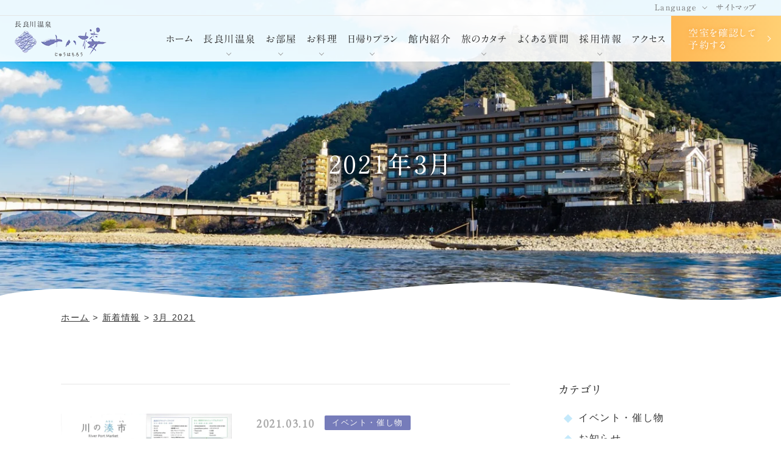

--- FILE ---
content_type: text/html; charset=UTF-8
request_url: https://www.18rou.com/blog/date/2021/03/
body_size: 74513
content:
<!DOCTYPE html>
<html class="no-js" lang="ja">

<head>
  <!-- alternate -->
  <link rel="alternate" hreflang="ja" href="https://www.18rou.com/">
  <link rel="alternate" hreflang="en" href="https://www.18rou.com/en/">
  <link rel="alternate" hreflang="zh-Hans-CN" href="https://www.18rou.com/cn/">
  <link rel="alternate" hreflang="zh-Hant-TW" href="https://www.18rou.com/tw/">
  <!-- end alternate -->
        <meta name="google-site-verification" content="9OmnL_6kf5sou_Ti44VHn-unfJNrsI78sWsds1LgOuM" />

<!-- Google Tag Manager -->
<script>(function(w,d,s,l,i){w[l]=w[l]||[];w[l].push({'gtm.start':
new Date().getTime(),event:'gtm.js'});var f=d.getElementsByTagName(s)[0],
j=d.createElement(s),dl=l!='dataLayer'?'&l='+l:'';j.async=true;j.src=
'https://www.googletagmanager.com/gtm.js?id='+i+dl;f.parentNode.insertBefore(j,f);
})(window,document,'script','dataLayer','GTM-KBF952X');</script>
<!-- End Google Tag Manager -->    <meta charset="UTF-8">
  <meta http-equiv="X-UA-Compatible" content="IE=edge">
  <script>
    if (navigator.userAgent.match(/(iPhone|Android.*Mobile)/)) {
      document.write('<meta name="viewport" content="width=device-width,initial-scale=1.0,minimum-scale=1.0,maximum-scale=2.0,user-scalable=1">');
    } else {
      document.write('<meta name="viewport" content="width=1080,maximum-scale=2.0,user-scalable=1">');
    };
  </script>
    <meta name="format-detection" content="telephone=no">
  <title>2021年3月｜3月 2021 - 長良川温泉 十八楼</title>
  <meta name='robots' content='max-image-preview:large' />

	<!-- This site is optimized with the Yoast SEO plugin v15.7 - https://yoast.com/wordpress/plugins/seo/ -->
	<meta name="description" content="2021年3月｜" />
	<meta name="robots" content="noindex, follow" />
	<meta property="og:locale" content="ja_JP" />
	<meta property="og:type" content="website" />
	<meta property="og:title" content="3月 2021 - 長良川温泉 十八楼" />
	<meta property="og:site_name" content="長良川温泉 十八楼" />
	<meta name="twitter:card" content="summary_large_image" />
	<script type="application/ld+json" class="yoast-schema-graph">{"@context":"https://schema.org","@graph":[{"@type":"WebSite","@id":"https://www.18rou.com/#website","url":"https://www.18rou.com/","name":"\u9577\u826f\u5ddd\u6e29\u6cc9 \u5341\u516b\u697c","description":"","potentialAction":[{"@type":"SearchAction","target":"https://www.18rou.com/?s={search_term_string}","query-input":"required name=search_term_string"}],"inLanguage":"ja"},{"@type":"CollectionPage","@id":"#webpage","url":"","name":"3\u6708 2021 - \u9577\u826f\u5ddd\u6e29\u6cc9 \u5341\u516b\u697c","isPartOf":{"@id":"https://www.18rou.com/#website"},"breadcrumb":{"@id":"#breadcrumb"},"inLanguage":"ja","potentialAction":[{"@type":"ReadAction","target":[""]}]},{"@type":"BreadcrumbList","@id":"#breadcrumb","itemListElement":[{"@type":"ListItem","position":1,"item":{"@type":"WebPage","@id":"https://www.18rou.com/","url":"https://www.18rou.com/","name":"\u30db\u30fc\u30e0"}},{"@type":"ListItem","position":2,"item":{"@type":"WebPage","@id":"https://www.18rou.com/blog/","url":"https://www.18rou.com/blog/","name":"\u65b0\u7740\u60c5\u5831"}},{"@type":"ListItem","position":3,"item":{"@type":"WebPage","@id":"https://www.18rou.com/blog/date/2021/03","url":"https://www.18rou.com/blog/date/2021/03","name":"3\u6708 2021"}},{"@type":"ListItem","position":4,"item":{"@type":"WebPage","@id":"","url":"","name":"3\u6708 2021 - \u9577\u826f\u5ddd\u6e29\u6cc9 \u5341\u516b\u697c"}}]}]}</script>
	<!-- / Yoast SEO plugin. -->


<link rel='stylesheet' id='classic-theme-styles-css' href='https://www.18rou.com/wp/wp-includes/css/classic-themes.min.css' type='text/css' media='all' />
<style id='global-styles-inline-css' type='text/css'>
body{--wp--preset--color--black: #000000;--wp--preset--color--cyan-bluish-gray: #abb8c3;--wp--preset--color--white: #ffffff;--wp--preset--color--pale-pink: #f78da7;--wp--preset--color--vivid-red: #cf2e2e;--wp--preset--color--luminous-vivid-orange: #ff6900;--wp--preset--color--luminous-vivid-amber: #fcb900;--wp--preset--color--light-green-cyan: #7bdcb5;--wp--preset--color--vivid-green-cyan: #00d084;--wp--preset--color--pale-cyan-blue: #8ed1fc;--wp--preset--color--vivid-cyan-blue: #0693e3;--wp--preset--color--vivid-purple: #9b51e0;--wp--preset--gradient--vivid-cyan-blue-to-vivid-purple: linear-gradient(135deg,rgba(6,147,227,1) 0%,rgb(155,81,224) 100%);--wp--preset--gradient--light-green-cyan-to-vivid-green-cyan: linear-gradient(135deg,rgb(122,220,180) 0%,rgb(0,208,130) 100%);--wp--preset--gradient--luminous-vivid-amber-to-luminous-vivid-orange: linear-gradient(135deg,rgba(252,185,0,1) 0%,rgba(255,105,0,1) 100%);--wp--preset--gradient--luminous-vivid-orange-to-vivid-red: linear-gradient(135deg,rgba(255,105,0,1) 0%,rgb(207,46,46) 100%);--wp--preset--gradient--very-light-gray-to-cyan-bluish-gray: linear-gradient(135deg,rgb(238,238,238) 0%,rgb(169,184,195) 100%);--wp--preset--gradient--cool-to-warm-spectrum: linear-gradient(135deg,rgb(74,234,220) 0%,rgb(151,120,209) 20%,rgb(207,42,186) 40%,rgb(238,44,130) 60%,rgb(251,105,98) 80%,rgb(254,248,76) 100%);--wp--preset--gradient--blush-light-purple: linear-gradient(135deg,rgb(255,206,236) 0%,rgb(152,150,240) 100%);--wp--preset--gradient--blush-bordeaux: linear-gradient(135deg,rgb(254,205,165) 0%,rgb(254,45,45) 50%,rgb(107,0,62) 100%);--wp--preset--gradient--luminous-dusk: linear-gradient(135deg,rgb(255,203,112) 0%,rgb(199,81,192) 50%,rgb(65,88,208) 100%);--wp--preset--gradient--pale-ocean: linear-gradient(135deg,rgb(255,245,203) 0%,rgb(182,227,212) 50%,rgb(51,167,181) 100%);--wp--preset--gradient--electric-grass: linear-gradient(135deg,rgb(202,248,128) 0%,rgb(113,206,126) 100%);--wp--preset--gradient--midnight: linear-gradient(135deg,rgb(2,3,129) 0%,rgb(40,116,252) 100%);--wp--preset--duotone--dark-grayscale: url('#wp-duotone-dark-grayscale');--wp--preset--duotone--grayscale: url('#wp-duotone-grayscale');--wp--preset--duotone--purple-yellow: url('#wp-duotone-purple-yellow');--wp--preset--duotone--blue-red: url('#wp-duotone-blue-red');--wp--preset--duotone--midnight: url('#wp-duotone-midnight');--wp--preset--duotone--magenta-yellow: url('#wp-duotone-magenta-yellow');--wp--preset--duotone--purple-green: url('#wp-duotone-purple-green');--wp--preset--duotone--blue-orange: url('#wp-duotone-blue-orange');--wp--preset--font-size--small: 13px;--wp--preset--font-size--medium: 20px;--wp--preset--font-size--large: 36px;--wp--preset--font-size--x-large: 42px;--wp--preset--spacing--20: 0.44rem;--wp--preset--spacing--30: 0.67rem;--wp--preset--spacing--40: 1rem;--wp--preset--spacing--50: 1.5rem;--wp--preset--spacing--60: 2.25rem;--wp--preset--spacing--70: 3.38rem;--wp--preset--spacing--80: 5.06rem;}:where(.is-layout-flex){gap: 0.5em;}body .is-layout-flow > .alignleft{float: left;margin-inline-start: 0;margin-inline-end: 2em;}body .is-layout-flow > .alignright{float: right;margin-inline-start: 2em;margin-inline-end: 0;}body .is-layout-flow > .aligncenter{margin-left: auto !important;margin-right: auto !important;}body .is-layout-constrained > .alignleft{float: left;margin-inline-start: 0;margin-inline-end: 2em;}body .is-layout-constrained > .alignright{float: right;margin-inline-start: 2em;margin-inline-end: 0;}body .is-layout-constrained > .aligncenter{margin-left: auto !important;margin-right: auto !important;}body .is-layout-constrained > :where(:not(.alignleft):not(.alignright):not(.alignfull)){max-width: var(--wp--style--global--content-size);margin-left: auto !important;margin-right: auto !important;}body .is-layout-constrained > .alignwide{max-width: var(--wp--style--global--wide-size);}body .is-layout-flex{display: flex;}body .is-layout-flex{flex-wrap: wrap;align-items: center;}body .is-layout-flex > *{margin: 0;}:where(.wp-block-columns.is-layout-flex){gap: 2em;}.has-black-color{color: var(--wp--preset--color--black) !important;}.has-cyan-bluish-gray-color{color: var(--wp--preset--color--cyan-bluish-gray) !important;}.has-white-color{color: var(--wp--preset--color--white) !important;}.has-pale-pink-color{color: var(--wp--preset--color--pale-pink) !important;}.has-vivid-red-color{color: var(--wp--preset--color--vivid-red) !important;}.has-luminous-vivid-orange-color{color: var(--wp--preset--color--luminous-vivid-orange) !important;}.has-luminous-vivid-amber-color{color: var(--wp--preset--color--luminous-vivid-amber) !important;}.has-light-green-cyan-color{color: var(--wp--preset--color--light-green-cyan) !important;}.has-vivid-green-cyan-color{color: var(--wp--preset--color--vivid-green-cyan) !important;}.has-pale-cyan-blue-color{color: var(--wp--preset--color--pale-cyan-blue) !important;}.has-vivid-cyan-blue-color{color: var(--wp--preset--color--vivid-cyan-blue) !important;}.has-vivid-purple-color{color: var(--wp--preset--color--vivid-purple) !important;}.has-black-background-color{background-color: var(--wp--preset--color--black) !important;}.has-cyan-bluish-gray-background-color{background-color: var(--wp--preset--color--cyan-bluish-gray) !important;}.has-white-background-color{background-color: var(--wp--preset--color--white) !important;}.has-pale-pink-background-color{background-color: var(--wp--preset--color--pale-pink) !important;}.has-vivid-red-background-color{background-color: var(--wp--preset--color--vivid-red) !important;}.has-luminous-vivid-orange-background-color{background-color: var(--wp--preset--color--luminous-vivid-orange) !important;}.has-luminous-vivid-amber-background-color{background-color: var(--wp--preset--color--luminous-vivid-amber) !important;}.has-light-green-cyan-background-color{background-color: var(--wp--preset--color--light-green-cyan) !important;}.has-vivid-green-cyan-background-color{background-color: var(--wp--preset--color--vivid-green-cyan) !important;}.has-pale-cyan-blue-background-color{background-color: var(--wp--preset--color--pale-cyan-blue) !important;}.has-vivid-cyan-blue-background-color{background-color: var(--wp--preset--color--vivid-cyan-blue) !important;}.has-vivid-purple-background-color{background-color: var(--wp--preset--color--vivid-purple) !important;}.has-black-border-color{border-color: var(--wp--preset--color--black) !important;}.has-cyan-bluish-gray-border-color{border-color: var(--wp--preset--color--cyan-bluish-gray) !important;}.has-white-border-color{border-color: var(--wp--preset--color--white) !important;}.has-pale-pink-border-color{border-color: var(--wp--preset--color--pale-pink) !important;}.has-vivid-red-border-color{border-color: var(--wp--preset--color--vivid-red) !important;}.has-luminous-vivid-orange-border-color{border-color: var(--wp--preset--color--luminous-vivid-orange) !important;}.has-luminous-vivid-amber-border-color{border-color: var(--wp--preset--color--luminous-vivid-amber) !important;}.has-light-green-cyan-border-color{border-color: var(--wp--preset--color--light-green-cyan) !important;}.has-vivid-green-cyan-border-color{border-color: var(--wp--preset--color--vivid-green-cyan) !important;}.has-pale-cyan-blue-border-color{border-color: var(--wp--preset--color--pale-cyan-blue) !important;}.has-vivid-cyan-blue-border-color{border-color: var(--wp--preset--color--vivid-cyan-blue) !important;}.has-vivid-purple-border-color{border-color: var(--wp--preset--color--vivid-purple) !important;}.has-vivid-cyan-blue-to-vivid-purple-gradient-background{background: var(--wp--preset--gradient--vivid-cyan-blue-to-vivid-purple) !important;}.has-light-green-cyan-to-vivid-green-cyan-gradient-background{background: var(--wp--preset--gradient--light-green-cyan-to-vivid-green-cyan) !important;}.has-luminous-vivid-amber-to-luminous-vivid-orange-gradient-background{background: var(--wp--preset--gradient--luminous-vivid-amber-to-luminous-vivid-orange) !important;}.has-luminous-vivid-orange-to-vivid-red-gradient-background{background: var(--wp--preset--gradient--luminous-vivid-orange-to-vivid-red) !important;}.has-very-light-gray-to-cyan-bluish-gray-gradient-background{background: var(--wp--preset--gradient--very-light-gray-to-cyan-bluish-gray) !important;}.has-cool-to-warm-spectrum-gradient-background{background: var(--wp--preset--gradient--cool-to-warm-spectrum) !important;}.has-blush-light-purple-gradient-background{background: var(--wp--preset--gradient--blush-light-purple) !important;}.has-blush-bordeaux-gradient-background{background: var(--wp--preset--gradient--blush-bordeaux) !important;}.has-luminous-dusk-gradient-background{background: var(--wp--preset--gradient--luminous-dusk) !important;}.has-pale-ocean-gradient-background{background: var(--wp--preset--gradient--pale-ocean) !important;}.has-electric-grass-gradient-background{background: var(--wp--preset--gradient--electric-grass) !important;}.has-midnight-gradient-background{background: var(--wp--preset--gradient--midnight) !important;}.has-small-font-size{font-size: var(--wp--preset--font-size--small) !important;}.has-medium-font-size{font-size: var(--wp--preset--font-size--medium) !important;}.has-large-font-size{font-size: var(--wp--preset--font-size--large) !important;}.has-x-large-font-size{font-size: var(--wp--preset--font-size--x-large) !important;}
.wp-block-navigation a:where(:not(.wp-element-button)){color: inherit;}
:where(.wp-block-columns.is-layout-flex){gap: 2em;}
.wp-block-pullquote{font-size: 1.5em;line-height: 1.6;}
</style>
<link rel="https://api.w.org/" href="https://www.18rou.com/wp-json/" /><style type="text/css">
.no-js .native-lazyload-js-fallback {
	display: none;
}
</style>
		  <script type="application/ld+json">
    {
      "@context": "http://schema.org",
      "@type": "WebSite",
      "url": "https://www.18rou.com",
      "potentialAction": {
        "@type": "SearchAction",
        "target": "https://www.18rou.com?s={search_term}",
        "query-input": "required name=search_term"
      }
    }
  </script>
  <!-- fontawesome -->
  <script src="https://kit.fontawesome.com/c3c8997823.js" crossorigin="anonymous"></script>
  <link rel="stylesheet" href="https://www.18rou.com/wp/wp-content/themes/standard/css/reset.css">
  <link rel="stylesheet" href="https://www.18rou.com/wp/wp-content/themes/standard/css/common.css">
  <link rel="stylesheet" href="https://www.18rou.com/wp/wp-content/themes/standard/css/loops.css">
  <link rel="stylesheet" href="https://www.18rou.com/wp/wp-content/themes/standard/css/slick.css">
    <link rel="stylesheet" href="https://www.18rou.com/wp/wp-content/themes/standard/css/main.css">
  <link rel="stylesheet" href="https://www.18rou.com/wp/wp-content/themes/standard/css/mce.css">
    <link rel="stylesheet" href="https://www.18rou.com/wp/wp-content/themes/standard/style.css">
  <link rel="stylesheet" media="print" href="https://www.18rou.com/wp/wp-content/themes/standard/css/print.css">
  <link rel="shortcut icon" href="/favicon.ico">
  <link rel="apple-touch-icon" sizes="180x180" href="/apple-touch-icon.png">
        
  <!-- 表示速度を上げるためにheroの部分をインライン化 -->
  <style>
    /* ##############################################################################

    HEADER

############################################################################## */
    .header {
      position: fixed;
      top: 0;
      left: 0;
      z-index: 999;
      width: 100%;
      background-color: rgba(255, 255, 255, .92);
    }

    .is-gnav-fix {
      position: fixed;
      top: 0;
      z-index: 9999;
      width: 100%;
    }

    .header--top {
      padding-left: 24px;
      padding-right: 24px;
      border-bottom: 1px solid #e5e5e5;
    }

    .header--top-navlink {
      display: block;
      color: #707070;
      font-size: 87.5%;
      line-height: 1;
      padding: 6px 16px;
    }

    .accordion_nav-hover {
      position: relative;
      cursor: pointer;
    }

    .accordion_nav-hover::after {
      content: '';
      position: absolute;
      top: 8px;
      right: 0;
      display: block;
      width: 6px;
      height: 6px;
      border-bottom: 1px solid #999;
      border-right: 1px solid #999;
      transform: rotate(45deg);
    }

    .accordion_nav {
      position: absolute;
      z-index: 10;
      width: 100%;
      text-align: center;
      background-color: #333;
      opacity: 0;
      pointer-events: none;
      transform: translateY(-6px);
      transition: .4s ease-out;
    }

    .accordion_nav a {
      display: block;
      padding: 8px;
      color: #fff;
      line-height: 1;
    }

    .accordion_nav-hover:hover .accordion_nav {
      opacity: 1;
      pointer-events: auto;
      transform: translateY(0);
    }

    /* --- header--btm --- */
    .header--btm {
      position: relative;
      width: 100%;
      padding-left: 24px;
      transition: .4s ease-out;
    }

    .header--logo a {
      display: block;
      padding-top: 8px;
      padding-bottom: 8px;
    }

    .logo-lead {
      display: block;
      font-size: 70%;
      line-height: 1;
    }

    .header--btm-rgt {
      -webkit-flex: 1;
      -ms-flex: 1;
      flex: 1;
    }

    .header--anniversary {
      margin-left: 20px;
      letter-spacing: .21em;
    }

    @media screen and (max-width: 1300px) and (min-width: 768px) {
      .header--anniversary {
        display: none;
      }
    }

    @media screen and (max-width: 1140px) {
      .header--logo img {
        width: 130px;
      }
    }

    @media screen and (max-width: 767px) {
      .header--logo img {
        width: 104px;
      }

      .header--anniversary {
        margin-left: 8px;
        font-size: 70%;
      }

      /* --- header--btm --- */
      .header--btm {
        height: 64px;
        padding-left: 16px;
      }
    }

    /* hero
********************************************** */
    .hero {
      position: relative;
      z-index: 0;
      height: 900px;
    }

    .hero--catch {
      font-size: 200%;
      letter-spacing: .15em;
      line-height: 1.73;
      text-shadow: 0 0 15px rgba(0, 0, 0, .7);
    }

    .hero_slides {
      position: absolute;
      top: 0;
      left: 0;
      z-index: -1;
    }

    .hero_slide {
      overflow: hidden;
      background-image: url(../images/common/bg-ripples.jpg);
      background-size: 100% auto;
    }

    .hero_slide-sp {
      display: none !important;
    }

    .hero_slides,
    .hero_slide,
    .hero_slide .slick-list,
    .hero_slide .slick-track,
    .hero_slide .slick-slider,
    .hero_slide .slick-slide,
    .hero_slide .slide-img {
      width: 100%;
      height: 100%;
    }

    .hero_slide .slick-list,
    .hero_slide .slick-slide {
      position: relative;
      overflow: hidden;
    }

    .hero_slide .slide-img {
      position: absolute;
      top: 0;
      left: 0;
      z-index: 0;
      background-position: center;
      background-size: cover;
    }

    .hero_slide .slide-animation .slide-img {
      animation: hero_anime 10s 0s linear forwards;
    }

    @media screen and (max-height: 700px) {
      .hero {
        height: 100vh;
      }
    }

    @media screen and (max-width: 767px) {
      .hero {
        height: 100vh;
      }

      .hero_slide-pc {
        display: none !important;
      }

      .hero_slide-sp {
        display: block !important;
      }

      .hero--catch {
        font-size: 180%;
      }

      .hero_slide .slick-slide {
        -webkit-mask-size: 100% 200%;
      }
    }

    /* slide
********************************************** */
    .slide_wrap {
      position: relative;
      overflow: hidden;
    }

    .slide-common .slick-slider,
    .slide-common .slick-list,
    .slide-common .slide-slide,
    .slide-common .slick-track,
    .slide-common .slick-list {
      height: 100%;
    }

    .slide-common .slide-img {
      background-position: center;
      background-size: cover;
    }

    .slide-common .slick-dots {
      position: absolute;
      bottom: 16px;
      left: 0;
      z-index: 6;
      display: flex;
      align-items: center;
      justify-content: center;
      width: 100%;
    }

    .slide-common .slick-dots li {
      width: 8px;
      height: 8px;
      background-color: #fff;
      border-radius: 50%;
    }

    .slide-common .slick-dots li:not(:last-child) {
      margin-right: 8px;
    }

    .slide-common .slick-dots .slick-active {
      background-color: #3d8db9;
    }

    @media screen and (max-width: 767px) {
      .slide-common .slick-dots li {
        width: 6px;
        height: 6px;
      }

      .introduction--img .slick-dots {
        justify-content: flex-end;
        bottom: 26px;
        padding-right: 10px;
      }
    }
  </style>

  <!-- typesquare -->
  <script src="//typesquare.com/3/tsst/script/ja/typesquare.js?60cc056642f8410eb48d31d0e90393a3"></script>

  <!-- Google font -->
  <link href="https://fonts.googleapis.com/css2?family=EB+Garamond&display=swap" rel="stylesheet">
</head>

<body class="subpage archive archive-blog"  id="top">
      <!-- Google Tag Manager (noscript) -->
<noscript><iframe src="https://www.googletagmanager.com/ns.html?id=GTM-KBF952X"
height="0" width="0" style="display:none;visibility:hidden"></iframe></noscript>
<!-- End Google Tag Manager (noscript) -->  
  <svg aria-hidden="true" style="position: absolute; width: 0; height: 0; overflow: hidden;" version="1.1" xmlns="http://www.w3.org/2000/svg" xmlns:xlink="http://www.w3.org/1999/xlink">
<defs>
<symbol id="icon-new_tab" viewBox="0 0 32 32">
<title>new_tab</title>
<path d="M6 0v26h26v-26h-26zM29.5 23.5h-21v-21h21v21z"></path>
<path d="M2.5 29.5v-23.5h-2.5v26h26v-2.5h-2.5z"></path>
<path d="M14.551 19.552l7.366-7.366v5.3h2.5v-9.567h-9.567v2.5h5.3l-7.366 7.366z"></path>
</symbol>
<symbol id="icon-pdf" viewBox="0 0 73 32">
<title>pdf</title>
<path d="M7.273 0h58.182c4.017 0 7.273 3.256 7.273 7.273v0 17.455c0 4.017-3.256 7.273-7.273 7.273v0h-58.182c-4.017 0-7.273-3.256-7.273-7.273v0-17.455c0-4.017 3.256-7.273 7.273-7.273v0zM19.418 19.276c0.101 0.005 0.219 0.008 0.338 0.008 1.762 0 3.38-0.613 4.654-1.638l-0.014 0.011c1.174-0.998 1.914-2.477 1.914-4.128 0-0.077-0.002-0.153-0.005-0.229l0 0.011c0.006-0.091 0.010-0.197 0.010-0.304 0-1.474-0.672-2.791-1.725-3.662l-0.008-0.006c-1.264-0.863-2.824-1.377-4.505-1.377-0.194 0-0.387 0.007-0.578 0.020l0.026-0.001h-6.481v17.126h3.75v-5.83h2.618zM18.055 10.673c0.184-0.020 0.397-0.031 0.612-0.031 1.052 0 2.041 0.268 2.903 0.741l-0.031-0.016c0.542 0.447 0.885 1.119 0.885 1.871 0 0.054-0.002 0.107-0.005 0.16l0-0.007c0.006 0.072 0.010 0.155 0.010 0.24 0 0.847-0.355 1.611-0.923 2.152l-0.001 0.001c-0.879 0.512-1.935 0.815-3.062 0.815-0.236 0-0.469-0.013-0.698-0.039l0.028 0.003h-1.002v-5.888h1.284zM34.419 25.105c0.168 0.007 0.365 0.012 0.562 0.012 1.787 0 3.494-0.347 5.056-0.976l-0.091 0.032c1.388-0.647 2.507-1.674 3.248-2.949l0.019-0.035c0.769-1.287 1.223-2.838 1.223-4.495 0-0.048-0-0.096-0.001-0.143l0 0.007c0.003-0.093 0.005-0.203 0.005-0.313 0-1.644-0.439-3.186-1.205-4.515l0.023 0.044c-0.76-1.257-1.856-2.242-3.166-2.846l-0.045-0.018c-1.497-0.599-3.232-0.946-5.048-0.946-0.22 0-0.438 0.005-0.655 0.015l0.031-0.001h-5.353v17.127h5.398zM34.612 10.673q5.898 0 5.898 5.852 0 5.887-5.898 5.887h-1.843v-11.738h1.841zM59.385 7.98h-11.978v17.126h3.75v-7.651h7.455v-2.826h-7.478v-3.807h8.25v-2.842z"></path>
</symbol>
</defs>
</svg>

  
      <header class="header">
          <div class="header--top sp-none">
      <ul class="header--top-nav flex flex-a-ctr flex-j-end txt-sm font-jp">
        <li class="accordion_nav-hover">
          <p class="header--top-navlink">Language</p>
          <ul class="accordion_nav">
            <li><a href="https://18rou.com/en/" target="_blank" rel="noopener">English</a></li>
            <li><a href="https://18rou.com/tw/" target="_blank" rel="noopener">中文繁体</a></li>
            <li><a href="https://18rou.com/cn/" target="_blank" rel="noopener">中文簡体</a></li>
          </ul>
        </li>
        <li><a href="#footer" class="header--top-navlink">サイトマップ</a></li>
      </ul>
    </div>

    <div class="header--btm flex">
      <h1 class="header--logo flex flex-a-ctr pos_rel">
        <a href="/">
          <small class="logo-lead font-jp">長良川温泉</small>
          <img src="/wp/wp-content/themes/standard/images/common/logo.png" width="151" height="48" alt="2021年3月｜3月 2021 - 長良川温泉 十八楼">
        </a>
        <small class="header--anniversary font-jp">創業<span class="txt-xl">160</span>有余年</small>
      </h1>

      <div class="header--btm-rgt flex">
        <div class="drawer_btn flex flex-j-ctr flex-a-ctr">
          <div class="txt-ctr">
            <p class="font-jp">Language</p>
          </div>
        </div>
        <div class="drawer font-jp">
          <ul class="drawer--menu">
            <li><a href="https://18rou.com/en/" target="_blank" rel="noopener" class="drawer--link">English</a></li>
            <li><a href="https://18rou.com/tw/" target="_blank" rel="noopener" class="drawer--link">中文繁体</a></li>
            <li><a href="https://18rou.com/cn/" target="_blank" rel="noopener" class="drawer--link">中文簡体</a></li>
          </ul>
        </div>
        <div class="gnav_btn flex flex-j-ctr flex-a-ctr">
          <div class="txt-ctr">
            <div class="gnav_btn--lines mgn-btm8">
              <span></span><span></span>
            </div>
            <p class="font-en">MENU</p>
          </div>
        </div>
        <nav class="gnav flex flex-j-end flex-sp-block">
          <div class="gnav--top">
  <ul class="gnav--menu font-jp">
    <li>
      <a class="gnav--link flex flex-a-ctr flex-j-ctr" href="/"><span>ホーム</span></a>
    </li>
    <li class="gnav--level2-hover">
      <a class="gnav--link flex flex-a-ctr flex-j-ctr" href="/spa/"><span>長良川温泉</span></a>
      <ul class="gnav--level2">
        <li><a href="/spa#section-02" class="gnav--level2-link">お湯処「川の瀬」</a></li>
        <li><a href="/spa#section-03" class="gnav--level2-link">お湯処「川の音」</a></li>
        <li><a href="/spa#section-04" class="gnav--level2-link">立ち寄り湯（日帰り温泉）</a></li>
        <li><a href="/spa#section-07" class="gnav--level2-link">温泉の泉質・効能</a></li>
      </ul>
    </li>
    <li class="gnav--level2-hover">
      <a class="gnav--link flex flex-a-ctr flex-j-ctr" href="/rooms/"><span>お部屋</span></a>
            <ul class="gnav--level2">
        <li><a href="/rooms#section-02" class="gnav--level2-link">露天風呂付特別室</a></li>
                                          <li><a href="/rooms/roten/" class="gnav--level2-link">露天風呂付客室</a></li>
                                  <li><a href="/rooms/standard/" class="gnav--level2-link">川側10畳客室</a></li>
                                  <li><a href="/rooms/small/" class="gnav--level2-link">その他客室</a></li>
                          <li><a href="https://yadoito.18rou.com/" target="_blank" class="gnav--level2-link">離れ 宿いとう</a></li>
      </ul>
    </li>
    <li class="gnav--level2-hover">
      <a class="gnav--link flex flex-a-ctr flex-j-ctr" href="/cuisine/"><span>お料理</span></a>
      <ul class="gnav--level2">
        <li><a href="/cuisine#section-03" class="gnav--level2-link">会席料理</a></li>
        <li><a href="/cuisine#section-04" class="gnav--level2-link">お祝い会席</a></li>
        <li><a href="/cuisine#section-05" class="gnav--level2-link">薬膳料理</a></li>
        <li><a href="/cuisine#section-06" class="gnav--level2-link">飛騨牛会席</a></li>
      </ul>
    </li>
    <li class="gnav--level2-hover">
      <a class="gnav--link flex flex-a-ctr flex-j-ctr" href="/dayuse/"><span>日帰りプラン</span></a>
                    <ul class="gnav--level2">
                                  <li>
              <a href="/dayuse/shikisai/" class="gnav--level2-link">四季彩プラン</a>
            </li>
                                  <li>
              <a href="/dayuse/celebration/" class="gnav--level2-link">お祝い会席プラン</a>
            </li>
                                  <li>
              <a href="/dayuse/hidagyu/" class="gnav--level2-link">飛騨牛会席プラン</a>
            </li>
                                  <li>
              <a href="/dayuse/freedrink/" class="gnav--level2-link">飲み放題プラン</a>
            </li>
                                  <li>
              <a href="/dayuse/houyou/" class="gnav--level2-link">ご法要プラン</a>
            </li>
                                  <li>
              <a href="/dayuse/party/" class="gnav--level2-link">パーティープラン</a>
            </li>
                  </ul>
          </li>
    <li>
      <a class="gnav--link flex flex-a-ctr flex-j-ctr" href="/facility/"><span>館内紹介</span></a>
    </li>
    <li class="gnav--level2-hover">
      <a class="gnav--link flex flex-a-ctr flex-j-ctr" href="/howtostay/"><span>旅のカタチ</span></a>
            <ul class="gnav--level2">
                                          <li>
              <a href="/howtostay/ukai/" class="gnav--level2-link">
                鵜飼を楽しむ              </a>
            </li>
                                  <li>
              <a href="/howtostay/baby/" class="gnav--level2-link">
                赤ちゃんも安心              </a>
            </li>
                                  <li>
              <a href="/howtostay/family/" class="gnav--level2-link">
                キッズも満足な旅              </a>
            </li>
                                  <li>
              <a href="/howtostay/anniversary/" class="gnav--level2-link">
                大切な方とのお祝い              </a>
            </li>
                                  <li>
              <a href="/howtostay/washoku/" class="gnav--level2-link">
                半個室レストランでゆったり              </a>
            </li>
                                  <li>
              <a href="/howtostay/alone/" class="gnav--level2-link">
                贅沢な大人の一人旅              </a>
            </li>
                            <li><a href="https://yadoito.18rou.com/" target="_blank" class="gnav--level2-link">歴史旅を一棟貸しで</a></li>
        </ul>
    </li>
    <li class="sp-none">
      <a class="gnav--link flex flex-a-ctr flex-j-ctr" href="/qa/"><span>よくある質問</span></a>
    </li>
    <li class="sp-none gnav--level2-hover">
      <a class="gnav--link flex flex-a-ctr flex-j-ctr" href="/recruit/"><span>採用情報</span></a>
      <ul class="gnav--level2">
        <li><a href="/recruit/career/" class="gnav--level2-link">正社員採用</a></li>
        <li><a href="/recruit/part-time/" class="gnav--level2-link">パート・アルバイト採用</a></li>
      </ul>
    </li>
    <li class="sp-none">
      <a class="gnav--link flex flex-a-ctr flex-j-ctr" href="/access/"><span>アクセス</span></a>
    </li>
  </ul>
</div>
<div class="gnav--sub mgn-btm24">
  <ul class="gnav--menu font-jp">
    <li class="gnav--level2-hover">
      <a class="gnav--link flex flex-a-ctr flex-j-ctr"><span>観光・アクティビティ</span></a>
      <ul class="gnav--level2">
        <li><a class="gnav--level2-link" href="/kawaramachi/"><span>川原町散策・無料ツアー</span></a></li>
        <li><a class="gnav--level2-link" href="/ukai/"><span>鵜飼</span></a></li>
        <li><a class="gnav--level2-link" href="/sightseeing/"><span>岐阜周辺観光</span></a></li>
        <li><a class="gnav--level2-link" href="https://www.18rou.com/近隣の飲食店案内コンテンツ/"><span>周辺飲食店</span></a></li>
      </ul>
    </li>
    <li>
      <a class="gnav--link flex flex-a-ctr flex-j-ctr" href="/qa/"><span>よくある質問</span></a>
    </li>
    <li class="gnav--level2-hover">
      <a class="gnav--link flex flex-a-ctr flex-j-ctr"><span>十八楼について</span></a>
      <ul class="gnav--level2">
        <li><a class="gnav--level2-link" href="/charm/"><span>十八楼の魅力</span></a></li>
        <li><a class="gnav--level2-link" href="/history/"><span>十八楼の歴史</span></a></li>
        <li><a class="gnav--level2-link" href="/media/"><span>メディア掲載</span></a></li>

      </ul>
    </li>
    <li>
      <a class="gnav--link flex flex-a-ctr flex-j-ctr" href="/blog/"><span>新着情報</span></a>
    </li>
    <li>
      <a class="gnav--link flex flex-a-ctr flex-j-ctr" href="/recruit/"><span>採用情報</span></a>
    </li>
    <li>
      <a class="gnav--link flex flex-a-ctr flex-j-ctr" href="/access/"><span>アクセス</span></a>
    </li>
  </ul>
</div>          <div class="btn btn-cv font-jp">
            <a href="https://reserve.489ban.net/client/18rou/0/plan/availability/daily" target="_blank" rel="noopener" class="flex flex-a-ctr flex-j-ctr"><i class="fas fa-search"></i>空室を確認して<br class="sp-none">予約する</a>
          </div>
        </nav>
      </div>
    </div>    </header>

          <div class="fix_contact bg-ripple">
        <ul class="inner flex flex-j-ctr pos_rel">
          <li class="btn btn-limited flex flex-a-ctr flex-j-ctr">
            <a href="https://reserve.489ban.net/client/18rou/0/plan/" target="_blank" rel="noopener">
              <p class="btn-limited-txt txt-xs">公式サイト<br>限定特典</p>
              <p class="num font-jp">5<small class="num-par">％</small><small class="num-off">OFF</small></p>
            </a>
          </li>
          <li class="btn btn-cv txt-ctr">
            <a href="https://reserve.489ban.net/client/18rou/0/plan/availability/daily" target="_blank" rel="noopener" class="flex flex-a-ctr font-jp">
              <span class="btn-cv-laed pc-none">5％OFF</span>
              <i class="fas fa-search"></i>
              <span><small>ベストレート</small>空室検索・予約</span>
            </a>
          </li>
          <li class="btn txt-ctr">
            <a href="tel:0582651551" onClick="ga('send', 'event', 'sp', 'tel');" class="flex flex-a-ctr flex-j-ctr">
              <p class="sp-none">
                <span class="cta_tel--num font-en"><small>TEL.</small>058-265-1551</span>
                                  <small class="cta_tel--hour">電話受付時間 [ 9:00-20:00 ]</small>
                              </p>
              <p class="pc-none font-en"><i class="fas fa-phone-alt"></i>TEL</p>
            </a>
          </li>
          <li class="btn txt-ctr">
            <a href="/access/" class="flex flex-a-ctr flex-j-ctr font-jp">
              <p>
                <i class="fas fa-map-marker-alt"></i>アクセス
              </p>
            </a>
          </li>
        </ul>
      </div>
    
  
  


<div class="page_ttl txt-ctr">
  <div class="page_ttl-bg" style="background-image:url(/wp/wp-content/uploads/2020/12/ttl_gaikan01.jpg);"></div>
  
  <h2 class="inner">
    <span class="page_ttl-jp font-jp txt-wh ">2021年3月</span>
      </h2>
</div>
  
<!-- start breadcrumb - パンくず -->
<div id="breadcrumbs" class="breadcrumbs"><div class="inner"><span><span><a href="https://www.18rou.com/">ホーム</a> &gt; <span><a href="https://www.18rou.com/blog/">新着情報</a> &gt; <span><a href="https://www.18rou.com/blog/date/2021/03">3月 2021</a></span></div></div><!-- end breadcrumb - パンくず -->
<div class="container">

  <div class="inner flex flex-j-between flex-sp-block section_pdg">
  <main class="main_column">
          <div class="posts posts-blog">
        
<article class="post flex flex-a-start flex-sp-block">
  <div class="post--img" style="background-image: url(/wp/wp-content/uploads/b0fc8b1622b140b9a4655fc7557d90fe.jpg);"></div>
  <div class="post--txtarea">
    <div class="post--info flex flex-a-ctr mgn-btm8">
      <div class="post--date font-en">2021.03.10</div>
              <div class="cat_list"><a href="https://www.18rou.com/blog/event/" rel="tag">イベント・催し物</a></div>
          </div>
    <h2 class="post--ttl ttl-sm-01 font-jp mgn-btm16"><a href="https://www.18rou.com/blog/event/p5027/" class="post--link">川の湊市開催のお知らせ</a></h2>
          <div class="post--txt txt-sm">
その昔、当館一帯は『川湊(かわみなと)』の宿場であり、紙問屋・材木問屋が多く連なり、宿屋・ご飯屋・商店も多く、金華山岐阜城のお膝元の中、大変賑わいを魅せていた一帯です。
この春には、長良川の両岸で、岐阜の最新・注目店が連なり、湊市を開…</div>
      </div>
</article>
      </div>
            </main>
  
<aside class="side_column">

  
<!-- start cat -->
<section class="side_section side--cat" id="side--cat">
  <h2 class="side--ttl font-jp">カテゴリ</h2>
  <ul class="side--list list-default">
      <li>
      <a href="/blog/event/">イベント・催し物</a>    </li>
      <li>
      <a href="/blog/news/">お知らせ</a>    </li>
      <li>
      <a href="/blog/other/">その他</a>    </li>
    </ul>
</section>
<!-- end cat -->

<!-- start archive -->
<section class="side_section side--archive" id="side--archive">
  <h2 class="side--ttl font-jp">過去記事</h2>
  <ul class="side--list side--list-archive">
            <li class="archive_list">
  <h4 class="archive_list--ttl flex flex-j-between flex-a-ctr font-jp">2025年</h4>
  <ul class="archive_month list-default txt-sm">
    <li>
    <a href="/blog/date/2025/12">
      12月
      (4)
    </a>
  </li>
        <li>
    <a href="/blog/date/2025/10">
      10月
      (4)
    </a>
  </li>
        <li>
    <a href="/blog/date/2025/09">
      9月
      (1)
    </a>
  </li>
        <li>
    <a href="/blog/date/2025/08">
      8月
      (1)
    </a>
  </li>
        <li>
    <a href="/blog/date/2025/05">
      5月
      (1)
    </a>
  </li>
        <li>
    <a href="/blog/date/2025/04">
      4月
      (2)
    </a>
  </li>
        <li>
    <a href="/blog/date/2025/03">
      3月
      (1)
    </a>
  </li>
        <li>
    <a href="/blog/date/2025/01">
      1月
      (2)
    </a>
  </li>
            </ul>
</li>
<li class="archive_list">
  <h4 class="archive_list--ttl flex flex-j-between flex-a-ctr font-jp">2024年</h4>
  <ul class="archive_month list-default txt-sm">
    <li>
    <a href="/blog/date/2024/12">
      12月
      (3)
    </a>
  </li>
        <li>
    <a href="/blog/date/2024/11">
      11月
      (1)
    </a>
  </li>
        <li>
    <a href="/blog/date/2024/10">
      10月
      (1)
    </a>
  </li>
        <li>
    <a href="/blog/date/2024/05">
      5月
      (2)
    </a>
  </li>
        <li>
    <a href="/blog/date/2024/01">
      1月
      (2)
    </a>
  </li>
            </ul>
</li>
<li class="archive_list">
  <h4 class="archive_list--ttl flex flex-j-between flex-a-ctr font-jp">2023年</h4>
  <ul class="archive_month list-default txt-sm">
    <li>
    <a href="/blog/date/2023/12">
      12月
      (3)
    </a>
  </li>
        <li>
    <a href="/blog/date/2023/11">
      11月
      (2)
    </a>
  </li>
        <li>
    <a href="/blog/date/2023/10">
      10月
      (1)
    </a>
  </li>
        <li>
    <a href="/blog/date/2023/07">
      7月
      (2)
    </a>
  </li>
        <li>
    <a href="/blog/date/2023/05">
      5月
      (2)
    </a>
  </li>
        <li>
    <a href="/blog/date/2023/04">
      4月
      (1)
    </a>
  </li>
        <li>
    <a href="/blog/date/2023/03">
      3月
      (1)
    </a>
  </li>
        <li>
    <a href="/blog/date/2023/01">
      1月
      (6)
    </a>
  </li>
            </ul>
</li>
<li class="archive_list">
  <h4 class="archive_list--ttl flex flex-j-between flex-a-ctr font-jp">2022年</h4>
  <ul class="archive_month list-default txt-sm">
    <li>
    <a href="/blog/date/2022/12">
      12月
      (9)
    </a>
  </li>
        <li>
    <a href="/blog/date/2022/11">
      11月
      (2)
    </a>
  </li>
        <li>
    <a href="/blog/date/2022/10">
      10月
      (1)
    </a>
  </li>
        <li>
    <a href="/blog/date/2022/09">
      9月
      (2)
    </a>
  </li>
        <li>
    <a href="/blog/date/2022/07">
      7月
      (3)
    </a>
  </li>
        <li>
    <a href="/blog/date/2022/05">
      5月
      (2)
    </a>
  </li>
        <li>
    <a href="/blog/date/2022/04">
      4月
      (3)
    </a>
  </li>
        <li>
    <a href="/blog/date/2022/03">
      3月
      (4)
    </a>
  </li>
        <li>
    <a href="/blog/date/2022/02">
      2月
      (5)
    </a>
  </li>
        <li>
    <a href="/blog/date/2022/01">
      1月
      (4)
    </a>
  </li>
            </ul>
</li>
<li class="archive_list">
  <h4 class="archive_list--ttl flex flex-j-between flex-a-ctr font-jp">2021年</h4>
  <ul class="archive_month list-default txt-sm">
    <li>
    <a href="/blog/date/2021/12">
      12月
      (4)
    </a>
  </li>
        <li>
    <a href="/blog/date/2021/11">
      11月
      (7)
    </a>
  </li>
        <li>
    <a href="/blog/date/2021/10">
      10月
      (3)
    </a>
  </li>
        <li>
    <a href="/blog/date/2021/09">
      9月
      (6)
    </a>
  </li>
        <li>
    <a href="/blog/date/2021/08">
      8月
      (3)
    </a>
  </li>
        <li>
    <a href="/blog/date/2021/07">
      7月
      (4)
    </a>
  </li>
        <li>
    <a href="/blog/date/2021/06">
      6月
      (2)
    </a>
  </li>
        <li>
    <a href="/blog/date/2021/05">
      5月
      (3)
    </a>
  </li>
        <li>
    <a href="/blog/date/2021/04">
      4月
      (3)
    </a>
  </li>
        <li>
    <a href="/blog/date/2021/03">
      3月
      (1)
    </a>
  </li>
        <li>
    <a href="/blog/date/2021/01">
      1月
      (6)
    </a>
  </li>
            </ul>
</li>
<li class="archive_list">
  <h4 class="archive_list--ttl flex flex-j-between flex-a-ctr font-jp">2020年</h4>
  <ul class="archive_month list-default txt-sm">
    <li>
    <a href="/blog/date/2020/12">
      12月
      (4)
    </a>
  </li>
        <li>
    <a href="/blog/date/2020/11">
      11月
      (2)
    </a>
  </li>
        <li>
    <a href="/blog/date/2020/10">
      10月
      (4)
    </a>
  </li>
        <li>
    <a href="/blog/date/2020/04">
      4月
      (2)
    </a>
  </li>
        <li>
    <a href="/blog/date/2020/01">
      1月
      (1)
    </a>
  </li>
            </ul>
</li>
<li class="archive_list">
  <h4 class="archive_list--ttl flex flex-j-between flex-a-ctr font-jp">2019年</h4>
  <ul class="archive_month list-default txt-sm">
    <li>
    <a href="/blog/date/2019/12">
      12月
      (3)
    </a>
  </li>
        <li>
    <a href="/blog/date/2019/11">
      11月
      (2)
    </a>
  </li>
        <li>
    <a href="/blog/date/2019/10">
      10月
      (1)
    </a>
  </li>
        <li>
    <a href="/blog/date/2019/09">
      9月
      (2)
    </a>
  </li>
        <li>
    <a href="/blog/date/2019/08">
      8月
      (2)
    </a>
  </li>
        <li>
    <a href="/blog/date/2019/06">
      6月
      (2)
    </a>
  </li>
        <li>
    <a href="/blog/date/2019/05">
      5月
      (1)
    </a>
  </li>
        <li>
    <a href="/blog/date/2019/04">
      4月
      (2)
    </a>
  </li>
        <li>
    <a href="/blog/date/2019/03">
      3月
      (1)
    </a>
  </li>
        <li>
    <a href="/blog/date/2019/02">
      2月
      (4)
    </a>
  </li>
        <li>
    <a href="/blog/date/2019/01">
      1月
      (3)
    </a>
  </li>
            </ul>
</li>
<li class="archive_list">
  <h4 class="archive_list--ttl flex flex-j-between flex-a-ctr font-jp">2018年</h4>
  <ul class="archive_month list-default txt-sm">
    <li>
    <a href="/blog/date/2018/12">
      12月
      (6)
    </a>
  </li>
        <li>
    <a href="/blog/date/2018/09">
      9月
      (1)
    </a>
  </li>
        <li>
    <a href="/blog/date/2018/08">
      8月
      (3)
    </a>
  </li>
        <li>
    <a href="/blog/date/2018/07">
      7月
      (2)
    </a>
  </li>
        <li>
    <a href="/blog/date/2018/05">
      5月
      (3)
    </a>
  </li>
        <li>
    <a href="/blog/date/2018/03">
      3月
      (4)
    </a>
  </li>
        <li>
    <a href="/blog/date/2018/02">
      2月
      (1)
    </a>
  </li>
        <li>
    <a href="/blog/date/2018/01">
      1月
      (1)
    </a>
  </li>
            </ul>
</li>
<li class="archive_list">
  <h4 class="archive_list--ttl flex flex-j-between flex-a-ctr font-jp">2017年</h4>
  <ul class="archive_month list-default txt-sm">
    <li>
    <a href="/blog/date/2017/12">
      12月
      (6)
    </a>
  </li>
        <li>
    <a href="/blog/date/2017/11">
      11月
      (2)
    </a>
  </li>
        <li>
    <a href="/blog/date/2017/09">
      9月
      (4)
    </a>
  </li>
        <li>
    <a href="/blog/date/2017/08">
      8月
      (2)
    </a>
  </li>
        <li>
    <a href="/blog/date/2017/07">
      7月
      (1)
    </a>
  </li>
        <li>
    <a href="/blog/date/2017/05">
      5月
      (1)
    </a>
  </li>
        <li>
    <a href="/blog/date/2017/04">
      4月
      (2)
    </a>
  </li>
        <li>
    <a href="/blog/date/2017/02">
      2月
      (3)
    </a>
  </li>
        <li>
    <a href="/blog/date/2017/01">
      1月
      (2)
    </a>
  </li>
            </ul>
</li>
<li class="archive_list">
  <h4 class="archive_list--ttl flex flex-j-between flex-a-ctr font-jp">2016年</h4>
  <ul class="archive_month list-default txt-sm">
    <li>
    <a href="/blog/date/2016/12">
      12月
      (7)
    </a>
  </li>
        <li>
    <a href="/blog/date/2016/11">
      11月
      (3)
    </a>
  </li>
        <li>
    <a href="/blog/date/2016/10">
      10月
      (1)
    </a>
  </li>
        <li>
    <a href="/blog/date/2016/09">
      9月
      (4)
    </a>
  </li>
        <li>
    <a href="/blog/date/2016/08">
      8月
      (1)
    </a>
  </li>
        <li>
    <a href="/blog/date/2016/07">
      7月
      (4)
    </a>
  </li>
        <li>
    <a href="/blog/date/2016/06">
      6月
      (2)
    </a>
  </li>
        <li>
    <a href="/blog/date/2016/03">
      3月
      (1)
    </a>
  </li>
        <li>
    <a href="/blog/date/2016/01">
      1月
      (2)
    </a>
  </li>
            </ul>
</li>
<li class="archive_list">
  <h4 class="archive_list--ttl flex flex-j-between flex-a-ctr font-jp">2015年</h4>
  <ul class="archive_month list-default txt-sm">
    <li>
    <a href="/blog/date/2015/12">
      12月
      (6)
    </a>
  </li>
        <li>
    <a href="/blog/date/2015/11">
      11月
      (5)
    </a>
  </li>
        <li>
    <a href="/blog/date/2015/10">
      10月
      (1)
    </a>
  </li>
        <li>
    <a href="/blog/date/2015/09">
      9月
      (4)
    </a>
  </li>
        <li>
    <a href="/blog/date/2015/08">
      8月
      (1)
    </a>
  </li>
        <li>
    <a href="/blog/date/2015/06">
      6月
      (1)
    </a>
  </li>
        <li>
    <a href="/blog/date/2015/05">
      5月
      (1)
    </a>
  </li>
        <li>
    <a href="/blog/date/2015/03">
      3月
      (3)
    </a>
  </li>
        <li>
    <a href="/blog/date/2015/02">
      2月
      (2)
    </a>
  </li>
        <li>
    <a href="/blog/date/2015/01">
      1月
      (3)
    </a>
  </li>
            </ul>
</li>
<li class="archive_list">
  <h4 class="archive_list--ttl flex flex-j-between flex-a-ctr font-jp">2014年</h4>
  <ul class="archive_month list-default txt-sm">
    <li>
    <a href="/blog/date/2014/12">
      12月
      (5)
    </a>
  </li>
        <li>
    <a href="/blog/date/2014/11">
      11月
      (1)
    </a>
  </li>
        <li>
    <a href="/blog/date/2014/10">
      10月
      (3)
    </a>
  </li>
        <li>
    <a href="/blog/date/2014/09">
      9月
      (3)
    </a>
  </li>
        <li>
    <a href="/blog/date/2014/08">
      8月
      (2)
    </a>
  </li>
        <li>
    <a href="/blog/date/2014/07">
      7月
      (3)
    </a>
  </li>
        <li>
    <a href="/blog/date/2014/04">
      4月
      (3)
    </a>
  </li>
        <li>
    <a href="/blog/date/2014/03">
      3月
      (3)
    </a>
  </li>
        <li>
    <a href="/blog/date/2014/02">
      2月
      (2)
    </a>
  </li>
        <li>
    <a href="/blog/date/2014/01">
      1月
      (7)
    </a>
  </li>
            </ul>
</li>
<li class="archive_list">
  <h4 class="archive_list--ttl flex flex-j-between flex-a-ctr font-jp">2013年</h4>
  <ul class="archive_month list-default txt-sm">
    <li>
    <a href="/blog/date/2013/12">
      12月
      (5)
    </a>
  </li>
        <li>
    <a href="/blog/date/2013/10">
      10月
      (3)
    </a>
  </li>
        <li>
    <a href="/blog/date/2013/09">
      9月
      (3)
    </a>
  </li>
        <li>
    <a href="/blog/date/2013/08">
      8月
      (3)
    </a>
  </li>
        <li>
    <a href="/blog/date/2013/05">
      5月
      (3)
    </a>
  </li>
        <li>
    <a href="/blog/date/2013/04">
      4月
      (3)
    </a>
  </li>
        <li>
    <a href="/blog/date/2013/02">
      2月
      (4)
    </a>
  </li>
        <li>
    <a href="/blog/date/2013/01">
      1月
      (2)
    </a>
  </li>
            </ul>
</li>
<li class="archive_list">
  <h4 class="archive_list--ttl flex flex-j-between flex-a-ctr font-jp">2012年</h4>
  <ul class="archive_month list-default txt-sm">
    <li>
    <a href="/blog/date/2012/12">
      12月
      (4)
    </a>
  </li>
        <li>
    <a href="/blog/date/2012/11">
      11月
      (2)
    </a>
  </li>
        <li>
    <a href="/blog/date/2012/10">
      10月
      (1)
    </a>
  </li>
        <li>
    <a href="/blog/date/2012/09">
      9月
      (11)
    </a>
  </li>
        <li>
    <a href="/blog/date/2012/08">
      8月
      (1)
    </a>
  </li>
        <li>
    <a href="/blog/date/2012/07">
      7月
      (3)
    </a>
  </li>
        <li>
    <a href="/blog/date/2012/06">
      6月
      (1)
    </a>
  </li>
        <li>
    <a href="/blog/date/2012/05">
      5月
      (2)
    </a>
  </li>
        <li>
    <a href="/blog/date/2012/04">
      4月
      (4)
    </a>
  </li>
        <li>
    <a href="/blog/date/2012/02">
      2月
      (5)
    </a>
  </li>
        <li>
    <a href="/blog/date/2012/01">
      1月
      (2)
    </a>
  </li>
            </ul>
</li>
<li class="archive_list">
  <h4 class="archive_list--ttl flex flex-j-between flex-a-ctr font-jp">2011年</h4>
  <ul class="archive_month list-default txt-sm">
    <li>
    <a href="/blog/date/2011/12">
      12月
      (6)
    </a>
  </li>
        <li>
    <a href="/blog/date/2011/11">
      11月
      (3)
    </a>
  </li>
        <li>
    <a href="/blog/date/2011/10">
      10月
      (5)
    </a>
  </li>
        <li>
    <a href="/blog/date/2011/09">
      9月
      (7)
    </a>
  </li>
        <li>
    <a href="/blog/date/2011/08">
      8月
      (1)
    </a>
  </li>
        <li>
    <a href="/blog/date/2011/07">
      7月
      (4)
    </a>
  </li>
        <li>
    <a href="/blog/date/2011/06">
      6月
      (3)
    </a>
  </li>
        <li>
    <a href="/blog/date/2011/05">
      5月
      (3)
    </a>
  </li>
        <li>
    <a href="/blog/date/2011/04">
      4月
      (3)
    </a>
  </li>
    </ul>
</li>
</ul></section>
<!-- end archive -->

<!-- start new -->
<section class="side_section side--new" id="side--new">
  <h2 class="side--ttl font-jp">最新記事</h2>
  <div class="posts posts-side">
              <article class="post flex">
                <div class="post--img" style="background-image: url(/wp/wp-content/uploads/S__37773319-640x344.jpg)"></div>
        <div class="txtarea">
          <div class="post--date font-en">2025.12.26</div>
          <h3 class="post--ttl"><a href="https://www.18rou.com/blog/other/p7840/" class="post--link">岐阜新聞に掲載されました～創業165周年…</a></h3>
        </div>
      </article>
          <article class="post flex">
                <div class="post--img" style="background-image: url(/wp/wp-content/uploads/S__37765149-640x353.jpg)"></div>
        <div class="txtarea">
          <div class="post--date font-en">2025.12.25</div>
          <h3 class="post--ttl"><a href="https://www.18rou.com/blog/other/p7837/" class="post--link">女将おすすめの一冊が紹介されました</a></h3>
        </div>
      </article>
          <article class="post flex">
                <div class="post--img" style="background-image: url(/wp/wp-content/uploads/S__922968074-640x480.jpg)"></div>
        <div class="txtarea">
          <div class="post--date font-en">2025.12.25</div>
          <h3 class="post--ttl"><a href="https://www.18rou.com/blog/other/p7835/" class="post--link">当館女将が「岐阜圏域のまちづくりフォーラ…</a></h3>
        </div>
      </article>
          <article class="post flex">
                <div class="post--img" style="background-image: url(/wp/wp-content/uploads/2020/12/charm_img06.jpg)"></div>
        <div class="txtarea">
          <div class="post--date font-en">2025.12.20</div>
          <h3 class="post--ttl"><a href="https://www.18rou.com/blog/news/p7142/" class="post--link">【12/20～1/5】立ち寄り湯(日帰り…</a></h3>
        </div>
      </article>
          <article class="post flex">
                <div class="post--img" style="background-image: url(/wp/wp-content/uploads/20251022160549864_0001-e1761115721648-640x905.jpg)"></div>
        <div class="txtarea">
          <div class="post--date font-en">2025.10.22</div>
          <h3 class="post--ttl"><a href="https://www.18rou.com/blog/other/p7773/" class="post--link">【11月15日開催】岐阜公園「秋まつり」…</a></h3>
        </div>
      </article>
      </div>
</section>
<!-- end new -->
</aside>
</div>
</div>


      
    <div class="bnr_ito bnr_ito_add flex flex-j-ctr inner waypoints">
      <a href="https://yadoito.18rou.com/" target="_blank">
        <img src="/wp/wp-content/themes/standard/images/bnr_ito" srcset="/wp/wp-content/themes/standard/images/bnr_ito.png 1x, /wp/wp-content/themes/standard/images/bnr_ito_sp.png 767w" alt="十八楼 はなれ 宿いとう" width="1080" height="340">
      </a>
    </div>
    <section class="cta section_pdg">
  <div class="inner">
    <h2 class="ttl-01 ttl-01-icon font-jp txt-ctr txt-wh mgn-btm40 waypoints"><span>ご予約・お問い合わせ</span></h2>
    <div class="cta_tel txt-ctr mgn-btm32 waypoints">
      <a href="tel:0582651551" onClick="ga('send', 'event', 'sp', 'tel');" class="txt-wh">
        <span class="cta_tel--num font-en"><small>TEL.</small>058-265-1551</span>
                  <small class="cta_tel--hour font-jp">電話受付時間 [ 9:00-20:00 ]</small>
              </a>
    </div>
    <!-- <div class="btn btn-limited flex flex-a-ctr flex-j-ctr waypoints mgn-btm40">
      <a href="https://reserve.489ban.net/client/18rou/0/plan/" target="_blank" rel="noopener">
        <p class="btn-limited-txt txt-xs">公式サイト<br>限定特典</p>
        <p class="num font-jp typesquare_option">5<small class="num-par typesquare_option">％</small><small class="num-off typesquare_option">OFF</small></p>
      </a>
    </div> -->
    <ul class="btn_list flex flex-j-ctr flex-sp-block waypoints mgn-btm16">
      <li class="btn btn-cv txt-ctr">
        <a href="https://reserve.489ban.net/client/18rou/0/plan/availability/daily" target="_blank" rel="noopener" class="flex flex-a-ctr flex-j-ctr font-jp"><i class="fas fa-search"></i>空室を確認して予約する</a>
        <p class="btn-cv-txt">※外部予約システムに遷移します</p>
      </li>
      <li class="btn btn-cv txt-ctr">
        <a href="/contact/" target="_blank" rel="noopener" class="flex flex-a-ctr flex-j-ctr font-jp">お問い合わせ</a>
      </li>
    </ul>
    <div class="btn btn-wh btn-sm txt-ctr waypoints">
      <a href="https://reserve.489ban.net/client/18rou/0/plan" target="_blank" rel="noopener" class="flex flex-a-ctr flex-j-ctr font-jp">プランから選ぶ</a>
    </div>
  </div>
</section>
      
  <footer class="footer section_pdg" id="footer">
    <div class="inner inner-xl">
  <div class="footer--nav flex flex-sp-block">
    <div class="footer--lft">
      <h1 class="header--logo mgn-btm40">
        <a href="/">
          <img
          src="/wp/wp-content/themes/standard/images/common/logo.png"
          srcset="
          /wp/wp-content/themes/standard/images/common/logo.png 1x,
          /wp/wp-content/themes/standard/images/common/logo-sp.png 2x" width="172" height="54" alt="2021年3月｜3月 2021 - 長良川温泉 十八楼">
        </a>
      </h1>
      <address class="footer--address font-jp font-en mgn-btm24">
                  〒500-8009 岐阜市湊町10番地        
                  <p>
            <a href="tel:0582651551" onClick="ga('send', 'event', 'sp', 'tel');">TEL : 058-265-1551</a>
          </p>
        
                  <p>FAX : 058-263-7518</p>
              </address>
      <div class="mgn-btm40">
          <aside>
    <ul class="sns_area flex flex-a-ctr">

            <li>
        <a class="facebook" href="https://www.facebook.com/十八楼-278257325594698/" target="_blank" rel="noopener nofollow">
          <img src="/wp/wp-content/themes/standard/images/common/logo-facebook.svg" alt="Facebook" width="20" height="20">
        </a>
      </li>
      
            <li>
        <a class="instagram" href="https://www.instagram.com/18rougifu/" target="_blank" rel="noopener nofollow">
          <img src="/wp/wp-content/themes/standard/images/common/logo-instagram.png" alt="Instagram" width="20" height="20">
        </a>
      </li>
      
            <li>
        <a class="twitter" href="https://twitter.com/18rou/" target="_blank" rel="noopener nofollow">
          <img src="/wp/wp-content/themes/standard/images/common/logo-twitter.svg" alt="Twitter" width="20" height="20">
        </a>
      </li>
      
            <li>
        <a class="youtube" href="https://www.youtube.com/channel/UCoVDvyZaVtZ2buAlqzSxg6Q/" target="_blank" rel="noopener nofollow">
          <img src="/wp/wp-content/themes/standard/images/common/logo-youtube.svg" alt="Youtube" width="20" height="20">
        </a>
      </li>
      
    </ul>
  </aside><!-- .sns_area -->
      </div>
      <div class="mgn-btm40">
        <a href="/kawaramachi-terakoya/" class="footer--bnr">
          <img
          src="/wp/wp-content/themes/standard/images/common/bnr-terakoya.jpg"
          srcset="
          /wp/wp-content/themes/standard/images/common/bnr-terakoya.jpg 1x,
          /wp/wp-content/themes/standard/images/common/bnr-terakoya_sp.jpg 2x" alt="川原町寺子屋" width="349" height="80">
        </a>
      </div>
    </div>
    <div class="footer--rgt">
      <div class="fnav flex flex-c-wrap flex-sp-block">
  <div class="fnav--child">
    <h2 class="fnav--ttl font-jp mgn-btm8 toggle-sp">メインメニュー</h2>
    <ul>
      <li>
        <a class="fnav--link" href="/"><span>ホーム</span></a>
      </li>
      <li>
        <a class="fnav--link" href="/spa/"><span>長良川温泉</span></a>
      </li>
      <li>
        <a class="fnav--link" href="/rooms/"><span>お部屋</span></a>
      </li>
      <li>
        <a class="fnav--link" href="/cuisine/"><span>お料理</span></a>
      </li>
      <li>
        <a class="fnav--link" href="/facility/"><span>館内紹介</span></a>
      </li>
      <li>
        <a class="fnav--link" href="/howtostay/"><span>旅のカタチ</span></a>
      </li>
      <li>
        <a class="fnav--link" href="/voice/"><span>お客様の声</span></a>
      </li>
      <li>
        <a class="fnav--link" href="/photo/"><span>フォトギャラリー</span></a>
      </li>
      <li>
        <a class="fnav--link" href="/pamphlet/"><span>デジタルパンフレット</span></a>
      </li>
      <li>
        <a class="fnav--link" href="/dayuse/"><span>日帰りプラン</span></a>
      </li>
      <li>
        <a class="fnav--link" href="https://reserve.489ban.net/client/18rou/0/plan" target="_blank" rel="noopener nofollow"><span>ご宿泊プラン</span></a>
      </li>
      <li>
        <a class="fnav--link" href="/dantai/"><span>団体プラン</span></a>
      </li>
    </ul>
  </div>
  <div class="fnav--child">
    <h2 class="fnav--ttl font-jp mgn-btm8 toggle-sp">観光・アクティビティ</h2>
    <ul>
      <li>
        <a class="fnav--link" href="/kawaramachi/"><span>川原町散策・無料ツアー</span></a>
      </li>
      <li>
        <a class="fnav--link" href="/ukai/"><span>鵜飼</span></a>
      </li>
      <li>
        <a class="fnav--link" href="/sightseeing/"><span>岐阜周辺観光</span></a>
      </li>
      <li>
        <a class="fnav--link" href="https://www.18rou.com/近隣の飲食店案内コンテンツ/"><span>周辺飲食店</span></a>
      </li>
    </ul>
  </div>
  <div class="fnav--child">
    <h2 class="fnav--ttl font-jp mgn-btm8 toggle-sp">十八楼について</h2>
    <ul>
      <li>
        <a class="fnav--link" href="/charm/"><span>十八楼の魅力</span></a>
      </li>
      <li>
        <a class="fnav--link" href="/history/"><span>十八楼の歴史</span></a>
      </li>
      <li>
        <a class="fnav--link" href="/haiku/"><span>十八楼俳句選</span></a>
      </li>
      <li>
        <a class="fnav--link" href="/media/"><span>メディア掲載</span></a>
      </li>
      <li>
        <a class="fnav--link" href="/yakkan/"><span>十八楼宿約款</span></a>
      </li>
      <li>
        <a class="fnav--link" href="/company/"><span>企業案内</span></a>
      </li>
      <li>
        <a class="fnav--link" href="/worklife/"><span>ワークライフバランス取組基本方針</span></a>
      </li>
      <li>
        <a class="fnav--link" href="https://www.18rou.com/?page_id=2581&preview=true"><span>SDGsへの取り組み</span></a>
      </li>
      <li>
        <a class="fnav--link" href="/policy/"><span>プライバシーポリシー</span></a>
      </li>
      <li>
        <a class="fnav--link" href="/kawaramachi-terakoya/"><span>川原町寺子屋</span></a>
      </li>
      <li>
        <a class="fnav--link" href="/mail/"><span>資料請求</span></a>
      </li>
    </ul>
  </div>
  <div class="fnav--child">
    <h2 class="fnav--ttl font-jp mgn-btm8 toggle-sp">インフォメーション</h2>
    <ul>
      <li>
        <a class="fnav--link" href="/access/"><span>アクセス</span></a>
      </li>
      <li>
        <a class="fnav--link" href="/blog/"><span>新着情報</span></a>
      </li>
      <li>
        <a class="fnav--link" href="/recruit/"><span>採用情報</span></a>
      </li>
      <li>
        <a class="fnav--link" href="/qa/"><span>よくある質問</span></a>
      </li>
      <li>
        <a class="fnav--link" href="/tokuten/"><span>予約特典</span></a>
      </li>
      <li>
        <a class="fnav--link" href="/gift/"><span>ギフト券</span></a>
      </li>
      <li>
        <a class="fnav--link" href="/allergy/"><span>食物アレルギーへの対応</span></a>
      </li>
      <li>
        <a class="fnav--link" href="/sitemap/"><span>サイトマップ</span></a>
      </li>
    </ul>
  </div>
</div>    </div><!-- .footer--rgt -->
  </div>
</div>
<div class="copyright">
  <p class="mgn-btm16">&copy; 長良川温泉 十八楼 All Rights Reserved.</p>
  <p class="pbl"><a href="https://leapy.jp/%E6%88%A6%E7%95%A5%E7%9A%84%E3%83%9B%E3%83%BC%E3%83%A0%E3%83%9A%E3%83%BC%E3%82%B8%E5%88%B6%E4%BD%9C/" target="_blank" rel="noopener"><img src="/wp/wp-content/themes/standard/images/common/pbl-bl.svg" width="120" height="17" alt="岐阜のホームページ制作(Webサイト制作)はリーピー！"></a></p>
</div>  </footer>


<script src="//ajax.googleapis.com/ajax/libs/jquery/3.3.1/jquery.min.js"></script>
<script src="/wp/wp-content/themes/standard/js/slick.min.js"></script>
<script src="/wp/wp-content/themes/standard/js/jquery.waypoints.min.js"></script>



<script>

  /* 共通関数まとめ
  ********************************************** */
  const ua = navigator.userAgent,
        pc = ua.indexOf('iPhone') < 0 && ua.indexOf('Android') < 0,
        tab = ua.indexOf('iPad') > 0 || ua.indexOf('Android') > 0,
        sp = ua.indexOf('iPhone') > 0 || ua.indexOf('Android') > 0,
        wid = $(window).width();

  const browser = window.navigator.userAgent.toLowerCase(),
        ie = browser.indexOf('msie') != -1 || browser.indexOf('trident') != -1,
        safari = browser.indexOf('safari') != -1;

    $(function(){

    
      /* telタグ例外処理
      ********************************************** */
        // スマホとタブレット以外（PC）に付与
        if( !sp && !tab ){
          $("a[href ^= 'tel:']").each(function(){
            $(this).css({'pointerEvents':'none','display':'inline-block'}).removeAttr("onclick");
          });
        }      

      /* アンカーリンク
      ********************************************** */
        // 固定ヘッダーの高さ PC:スマホ
        const headerHight = $('.header').outerHeight(true);

        // ページ内外リンクの書き分け
        const current_pathname = decodeURI(location.pathname);
        $('a[href*="#"]').each(function(){
          let href = decodeURI($(this)[0].href);
          const pathname = decodeURI($(this)[0].pathname);
          const hash = decodeURI($(this)[0].hash);
          if(current_pathname == pathname){
            href = href.replace(href,hash);
          } 
          $(this).attr('href',href);
        });

      // セクションの最初の要素の場合、idをセクション区切りに合わせる
      $('.section_pdg > .anchor + *[id]').each(function(){
        const id = $(this).attr('id'), // 要素のid
              pdg_top = -(parseInt($(this).closest('.section_pdg').css('padding-top'))), // セクションの余白数値
              top = -headerHight+pdg_top+'px'; // 合算
        $(this).prepend('<span class="anchor" id="'+id+'" />').removeAttr('id'); // id付け替え
        $(this).find('.anchor').css('top',pdg_top);
        $(this).find('.anchor[id^="anchor"]').css('top',top); // #anchor-のついたアンカーのトップ書き換え
      });

      /* スムーススクロール
      ********************************************** */
      var urlHash = location.hash;
        if(urlHash) {
            $('body,html').stop().scrollTop(0);
            setTimeout(function(){
                var target = $(urlHash);
                var position = target.offset().top - headerHight;
                $('body,html').stop().animate({scrollTop:position}, 500);
            }, 100);
        }
        $('a[href^="#"]:not(.ez-toc-link)').on('click',function(){
          const speed = 400,
                href= $(this).attr('href'),
                target = $(href == '#' || href == '' ? 'html' : href),
                position = target.offset().top - headerHight;
          $('body,html').animate({scrollTop:position}, speed, 'swing');
          return false;
        });

      /* スクロールでclass付与
      ********************************************** */
        const $fix_contact = $('.fix_contact');

        $(window).on('scroll', function() {
          if ($(this).scrollTop() > 100) {
            $fix_contact.addClass('is-fix_contact-fix');
          } else {
            $fix_contact.removeClass('is-fix_contact-fix');
          }
        });

      /* スクロールアニメーション
      ********************************************** */
      $('.waypoints').waypoint(function(direction){
        var activePoint = $(this.element);
        if (direction === 'down') {　//scroll down
            activePoint.addClass('is-waypoints-act');
        }
        else{ //scroll up
            activePoint.removeClass('is-waypoints-act');
        }
      },{offset : '70%'});

      /* グロナビ：開閉　スマホ
      ********************************************** */
      if (window.matchMedia( "(max-width: 767px)" ).matches) {
        const $gnav_btn = $('.gnav_btn'),
              $drawer_btn = $('.drawer_btn'),
              gnav_class = 'is-gnav-open',
              drawer_class = 'is-drawer-open';

        $gnav_btn.on('click',function(){
          $drawer_btn.removeClass(drawer_class);
          $('.drawer').removeClass(drawer_class);
          $(this).toggleClass(gnav_class).next().toggleClass(gnav_class);
        });
        $('.gnav a').on('click',function(){
          $gnav_btn.toggleClass(gnav_class).next().toggleClass(gnav_class);
        });
        $drawer_btn.on('click',function(){
          $gnav_btn.removeClass(gnav_class);
          $('.gnav').removeClass(gnav_class);
          $(this).toggleClass(drawer_class).next().toggleClass(drawer_class);
        });
        $('.gnav--level2-hover').on('click',function(){
          $(this).toggleClass('active').find('.gnav--level2').slideToggle();
        });
      }

      /* グロナビ：current
      ********************************************** */
        let url = window.location.pathname;
        if(url != '/') { url = url.match(/\/.*?\//); }
        $('.header .gnav--link[href="'+url+'"]').parents('li').addClass('current');

      /* Loopsコンテンツ：スライド設定
      ********************************************** */
        $('.slide').slick({
          autoplay: true,
          autoplaySpeed: 5000,
          adaptiveHeight: true,
          speed: 1000,
          prevArrow: '<a class="slick-prev" href="#"></a>',
          nextArrow: '<a class="slick-next" href="#"></a>',
          dots: true,
          pauseOnFocus: false,
          pauseOnHover: false,
          customPaging : function(slider, i) {
            const thumb = $(slider.$slides[i]).data();
            return '';
          },
        });

      /* Loopsコンテンツ：2～4カラムの高さ揃え
      ********************************************** */
        if(wid > 767){
          $('.lps_parts--column:not(.column-1) .column_item').each(function(){
            var itemHgt = $(this).height();
                imgHgt = $(this).find('.img').outerHeight();
                text = $(this).find('.text');
                textHgt = itemHgt - imgHgt;
            if($(this).height() > itemHgt){
              text.css('height',textHgt);
            }
          });
        }

      /* テーブル
      ********************************************** */
        $('.mce-content-body .table-sp-scroll').each(function() {
          const mce_content_body_width = $(this).closest('.mce-content-body').width(),
                tableWidth = $(this).find('tbody').width();
          if( mce_content_body_width < tableWidth - 2) {
            $(this).wrap('<div class="scroll" />');
            $(this).closest('.scroll').before('<p class="scroll--cap">横にスクロールできます→</p>');
          }
        });

        $('.mce-content-body table:not(.table-sp-scroll)').each(function() {
          const mce_content_body_width = $(this).closest('.mce-content-body').width(),
                tableWidth = $(this).find('tbody').width();
          if( mce_content_body_width < tableWidth - 2) {
            $(this).css('width','100%');
          }
        });

      /* iframe対応
      ********************************************** */
        $('.mce-content-body iframe').each(function() {
          const string  = $(this).attr('src'),
                google_map = 'https://www.google.com/',
                youtube = 'https://www.youtube.com/';

          if(string.indexOf(google_map) > -1) {
            $(this).wrap('<div class="iframe iframe--google_map" />');
          }
          if(string.indexOf(youtube) > -1) {
            $(this).wrap('<div class="iframe iframe--youtube" />');
          }
        });

      /* accordion
      ********************************************** */
      function ToggleAccordion(el) {
        $(el).on('click',function(){
          $(this).toggleClass('active').next().slideToggle();
        });
      }
      ToggleAccordion('.toggle');

      if (window.matchMedia( "(max-width: 768px)" ).matches) {
        ToggleAccordion('.toggle-sp');
      }


    

    

    

    
      /* click時にactiveをtoggle処理
      ********************************************** */
        $archive_list = '.archive_list--ttl,.archive_list';
        $($archive_list).on('click',function(){
          $(this).toggleClass('active');
          $(this).siblings('.archive_month').slideToggle(400);
        });
    
  });

  
</script>
<script type="text/javascript">
( function() {
	var nativeLazyloadInitialize = function() {
		var lazyElements, script;
		if ( 'loading' in HTMLImageElement.prototype ) {
			lazyElements = [].slice.call( document.querySelectorAll( '.native-lazyload-js-fallback' ) );
			lazyElements.forEach( function( element ) {
				if ( ! element.dataset.src ) {
					return;
				}
				element.src = element.dataset.src;
				delete element.dataset.src;
				if ( element.dataset.srcset ) {
					element.srcset = element.dataset.srcset;
					delete element.dataset.srcset;
				}
				if ( element.dataset.sizes ) {
					element.sizes = element.dataset.sizes;
					delete element.dataset.sizes;
				}
				element.classList.remove( 'native-lazyload-js-fallback' );
			} );
		} else if ( ! document.querySelector( 'script#native-lazyload-fallback' ) ) {
			script = document.createElement( 'script' );
			script.id = 'native-lazyload-fallback';
			script.type = 'text/javascript';
			script.src = 'https://www.18rou.com/wp/wp-content/plugins/native-lazyload/assets/js/lazyload.js';
			script.defer = true;
			document.body.appendChild( script );
		}
	};
	if ( document.readyState === 'complete' || document.readyState === 'interactive' ) {
		nativeLazyloadInitialize();
	} else {
		window.addEventListener( 'DOMContentLoaded', nativeLazyloadInitialize );
	}
}() );
</script>
		    <script type="text/javascript">
var gaJsHost = (("https:" == document.location.protocol) ? "https://ssl." : "http://www.");
document.write(unescape("%3Cscript src='" + gaJsHost + "google-analytics.com/ga.js' type='text/javascript'%3E%3C/script%3E"));
</script><script type="text/javascript">
try {
var pageTracker = _gat._getTracker("UA-6253278-1");
pageTracker._trackPageview();
} catch(err) {}</script><script src="https://bot.talkappi.com/assets/talkappi/talkappi.js" defer="defer" id="talkappi-chat" fid="18rou-hp"></script>
</body>
</html>


--- FILE ---
content_type: text/css
request_url: https://www.18rou.com/wp/wp-content/themes/standard/css/loops.css
body_size: 15746
content:
  /* native-lazyload ブラウザ対応 */
  _:-ms-lang(x)::-ms-backdrop, .no-js .native-lazyload-js-fallback {
    display: block !important;
  }
  :lang(x)+:-webkit-full-screen-document, .no-js .native-lazyload-js-fallback {
    display: block !important;
  }


/* ##############################################################################

    Loops モジュール

############################################################################## */
  .icon-svg {
    position: absolute;
    top: 50%;
    display: block;
    transform: translateY(-50%);
  }
  .icon-new_tab {
    right: 30px;
    width: 14px;
    height: 14px;
  }
  .icon-pdf {
    left: 15px;
    width: 27px;
    height: 12px;
  }
  .txt-wh {
    color: #fff !important;
  }
  .bg-wh {
    background-color: #fff !important;
  }
  .lps_sec {
    position: relative;
  }
  .lps_sec-bg {
    position: absolute;
    top: 0;
    left: 0;
    z-index: 0;
    width: 100%;
    height: 100%;
    background-position: center;
  }

/* lps_parts
********************************************** */
  .lps_parts {
    position: relative;
    z-index: 1;
  }
  .lps_parts .img-detail {
    padding-top: 66.666%;
    background-size: cover;
    background-position: center;
  }
  .lps_parts + .ttl-02,
  .lps_parts--button + .ttl-02,
  .lps_parts--button + .lps_parts,
  .lps_parts + .lps_parts {
    margin-top: 80px;
  }
  .lps_parts--column + .lps_parts--column,
  .lps_parts + .lps_parts--button {
    margin-top: 40px;
  }
  .lps_parts iframe {
    width: 100%;
  }
  .lps_parts .text {
    line-height: 1.7;
  }
  .lps_parts .text:not(:last-child) {
    margin-bottom: 24px;
  }
  .lps_parts--column .btn,
  .lps_parts--slide .btn {
    text-align: center;
  }
  .lps_parts--column .btn {
    margin-top: auto;
  }
  .lps_parts .mce-content-body:not(:last-child) {
    margin-bottom: 40px;
  }
  .lps_parts--column .mce-content-body table {
    width: 100%;
  }

  @media screen and (max-width: 767px) {
    .lps_parts .btn {
      text-align: center;
    }
    .lps_parts + .ttl-02,
    .lps_parts--button + .ttl-02,
    .lps_parts--button + .lps_parts,
    .lps_parts + .lps_parts {
      margin-top: 40px;
    }
    .lps_parts--column + .lps_parts--column,
    .lps_parts + .lps_parts--button {
      margin-top: 16px;
    }
    .lps_parts--column.column-2 .lps_parts--child.flex-sp-block .column_item,
    .lps_parts--column.column-3 .lps_parts--child.flex-sp-block .column_item,
    .lps_parts--column.column-4 .lps_parts--child.flex-sp-block .column_item {
      width: 100%;
      margin-right: 0;
    }
    .lps_parts .mce-content-body:not(:last-child) { margin-bottom: 16px; }
  }

/* lps_parts--column
********************************************** */
  .lps_parts--column .lps_parts--child {
    display: flex;
    flex-wrap: wrap;
  }
  .lps_parts--column .column_item {
    flex: 1;
  }
  .lps_parts--column .column_item.bg-wh,
  .lps_parts--img_text .lps_parts--child.bg-wh {
    box-shadow: 0 0 8px rgba(0,0,0,.12);
  }
  .lps_parts--column .img + .text {
    display: -webkit-flex;
    display: flex;
    -webkit-flex-direction: column;
    flex-direction: column;
    padding-top: 24px;
  }
  .lps_parts--column .bg-wh .text {
    padding: 32px;
  }
  .lps_parts--column.column-3 .btn a,
  .page_related .btn a {
    width: 100%;
    min-width: auto;
  }

  @media screen and (max-width: 767px) {
    .lps_parts--column .lps_parts--child {
      flex-direction: column;
    }
    .lps_parts--column {
      width: 100%;
      max-width: 100%;
    }
    .lps_parts--column .column_item {
      width: 100%;
      margin-bottom: 24px;
    }
    .lps_parts--column .column_item:not(:last-child) {
      margin-right: 0;
    }
    .lps_parts--column .img + .text {
      padding-top: 16px;
    }
    .lps_parts--column .bg-wh .text {
      padding: 24px;
    }
  }

/* lps_parts--img_text
********************************************** */
  .lps_parts--img_text .lps_parts--child {
    display: flex;
    justify-content: space-between;
  }
  .lps_parts--img_text .img_text--txt--inner {
    display: flex;
    flex-wrap: wrap;
    align-items: center;
  }
  .lps_parts--img_text .img_text--txt--inner .img_text--txt--wrap {
    width: 100%;
  }
  .lps_parts--img_text .lps_parts--child.img_right {
    flex-direction: row-reverse;
  }
  .lps_parts--img_text .img_text--child {
    width: calc(50% - 20px);
  }
  .lps_parts--img_text .lps_parts--child.bg-wh .img_text--child {
    width: 50%;
  }
  .lps_parts--img_text .img_text--child > * {
    height: 100%;
  }
  .lps_parts--img_text .bg-wh .img_text--txt {
    padding: 40px;
  }
  .lps_parts--img_text .text {
    justify-content: flex-start;
  }
  .lps_parts--img_text .ttl-03 {
    text-align: left;
  }

  /* お部屋ページだけ */
  .page-rooms .lps_parts--img_text .btn {
    text-align: center;
  }

  @media screen and (max-width: 767px) {
    .lps_parts--img_text .lps_parts--child {
      flex-direction: column !important;
    }
    .lps_parts--img_text .img_text--child,
    .lps_parts--img_text .lps_parts--child.bg-wh .img_text--child {
      width: 100%;
    }
    .lps_parts--img_text .img_text--img {
      margin-bottom: 24px;
    }
    .lps_parts--img_text .lps_parts--child.bg-wh .img_text--img {
      margin-bottom: 0;
    }
    .lps_parts--img_text .bg-wh .img_text--txt {
      padding: 24px;
    }
    .lps_parts--img_text .btn {
      text-align: center;
    }
  }

/* lps_parts--slide
********************************************** */
  .lps_parts--slide .img img {
    display: inline-block;
  }
  .lps_parts--slide .img + .text {
    margin-top: 24px;
    padding-left: 24px;
    padding-right: 24px;
  }
  .lps_parts--slide .slick-list {
    margin-bottom: 32px;
  }
  .lps_parts--slide .slick-arrow {
    position: absolute;
    top: 50%;
    z-index: 1;
    display: flex;
    align-items: center;
    justify-content: center;
    width: 60px;
    height: 100%;
    transform: translateY(-50%);
    text-decoration: none;
  }
  *::-ms-backdrop, .lps_parts--slide .slick-arrow {
    transform: translateX(-50%) translateY(-50%);
  }
  .lps_parts--slide .slick-prev { left: -60px; }
  .lps_parts--slide .slick-next { right: -60px; }
  .lps_parts--slide .slick-dots {
    display: flex;
    align-items: center;
    justify-content: center;
    width: 100%;
  }
  .lps_parts--slide .slick-arrow::after {
    content: '';
    position: absolute;
    display: block;
    width: 36px;
    height: 36px;
    transform: rotate(45deg);
  }
  .lps_parts--slide .slick-prev::after {
    border-bottom: 1px solid;
    border-left: 1px solid;
  }
  .lps_parts--slide .slick-next::after {
    border-top: 1px solid;
    border-right: 1px solid;
  }
  .lps_parts--slide .slick-dots li {
    display: block;
    width: 8px;
    height: 8px;
    border: 1px solid;
    background-color: #fff;
    border-radius: 50%;
  }
  .lps_parts--slide .slick-dots li + li { margin-left: 8px; }
  .lps_parts--slide .slick-dots button {
    padding: 0;
    cursor: pointer;
    color: transparent;
    background: transparent;
    outline: none;
    border: none;
  }
  @media screen and (max-width: 1080px) {
    .lps_parts--slide .img + .text {
      margin-top: 16px;
    }
    .lps_parts--slide .slick-dots {
      position: relative;
      bottom: 4px;
    }
    .lps_parts--slide .slick-arrow { width: 40px; }
    .lps_parts--slide .slick-prev { left: 16px; }
    .lps_parts--slide .slick-next { right: 16px; }
    .lps_parts--slide .slick-prev::after { left: 20px; }
    .lps_parts--slide .slick-next::after { right: 20px; }
    .lps_parts--slide .slick-arrow::after {
      width: 24px;
      height: 24px;
      bottom: 0;
    }
  }

/* lps_parts--button
********************************************** */
  .lps_parts--button .btn + .btn,
  .lps_parts--cta .btn + .btn { margin-top: 0; }
  .lps_parts--button .btn:first-child:nth-last-child(-n+2),
  .lps_parts--banner .bnr:first-child:nth-last-child(-n+2) { margin-left: auto; }
  .lps_parts--button .btn:first-child:nth-last-child(-n+2) ~ .btn,
  .lps_parts--banner .bnr:first-child:nth-last-child(-n+2) ~ .bnr { margin-right: auto; }
  .lps_parts--button .btn:only-child,
  .lps_parts--banner .bnr:only-child {
    margin-left: auto;
    margin-right: auto;
  }
  .lps_parts--button .btn a,
  .lps_parts--cta .btn a { min-width: 100%; }

/* lps_parts--banner
********************************************** */
  .lps_parts--banner {
    text-align: center;
  }
  .lps_parts--banner .bnr {
    display: inline-block;
    margin: 0 8px 16px 8px;
  }
  .lps_parts--banner .bnr:not(:last-child) { margin-right: 16px; }
  .lps_parts--banner .bnr a:hover { opacity: .5; }

/* lps_parts--flow
********************************************** */
  .lps_parts--flow .flow_item {
    position: relative;
    max-width: 860px;
    margin-left: auto;
    margin-right: auto;
    padding-left: 86px;
    padding-bottom: 40px;
    counter-increment: number;
  }
  .lps_parts--flow .flow_item:not(:last-child) {
    margin-bottom: 16px;
  }
  .lps_parts--flow .flow_item:not(:last-child)::before {
    content: '';
    position: absolute;
    top: 60px;
    left: 29px;
    display: block;
    width: 2px;
    height: calc(100% - 56px);
    border-radius: 2px;
    background-color: #3d8db9;
  }
  .lps_parts--flow .ttl-03 {
    margin-bottom: 16px;
    line-height: 1.4;
    text-align: left;
  }
  .lps_parts--flow .ttl-03::after {
    content: counter(number);
    position: absolute;
    top: 0;
    left: -80px;
    display: flex;
    align-items: center;
    justify-content: center;
    width: 48px;
    height: 48px;
    color: #fff;
    font-size: 94%;
    font-family: sofia-pro, sans-serif;
    font-weight: 300;
    font-style: normal;
    text-align: center;
    line-height: 1;
    letter-spacing: 0;
    border-radius: 24px;
    background-color: #3d8db9;
  }
  .lps_parts--flow .txt {
    font-size: 107%;
  }
  .lps_parts--flow .txt img {
    max-width: 248px;
    margin-top: 4px;
    margin-right: 40px;
    border-radius: 16px;
    overflow: hidden;
  }

  @media screen and (max-width: 767px) {
    .lps_parts--flow .flow_item {
      padding-left: 40px;
      padding-bottom: 20px;
    }
    .lps_parts--flow .flow_item:not(:last-child) {
      margin-bottom: 8px;
    }
    .lps_parts--flow .flow_item:not(:last-child)::before {
      top: 34px;
      left: 15px;
      width: 1px;
      height: calc(100% - 37px);
    }
    .lps_parts--flow .ttl-03 {
      margin-bottom: 8px;
    }
    .lps_parts--flow .ttl-03::after {
      top: -4px;
      left: -40px;
      width: 32px;
      height: 32px;
      line-height: 32px;
      border-radius: 16px;
      font-size: 86%;
    }
    .lps_parts--flow .txt {
      font-size: 100%;
    }
    .lps_parts--flow .txt img {
      float: none!important;
      margin-top: 2px;
      margin-left: 0;
      margin-right: auto;
      margin-bottom: 8px!important;
      border-radius: 8px;
    }
  }

/* lps_parts--qa
********************************************** */
  .lps_parts--qa {
    position: relative;
  }
  .qa_item {
    cursor: pointer;
  }
  .qa_item:not(:last-child) {
    margin-bottom: 40px;
  }
  .qa--ttl {
    position: relative;
    padding: 18px 26px;
    font-size: 162.5%;
    line-height: 1.4;
    background: linear-gradient( -90deg, rgb(152,216,243) 0%, rgb(103,197,236) 100%);
  }
  .qa--ttl::before,
  .qa--ttl::after {
    content: '';
    display: block;
    position: absolute;
    top: calc(50% - 2px / 2);
    right: 30px;
    width: 23px;
    height: 1px;
    background-color: #fff;
    transition: .4s ease-out;
  }
  .qa--ttl::after {
    transform: rotate(90deg);
  }
  .qa--ttl.active::after {
    transform: rotate(0);
  }
  .qa_item .qa--en {
    flex-shrink: 0;
    margin-right: 8px;
  }
  .qa--txt {
    display: none;
    padding: 24px 16px;
    line-height: 2.25;
  }
  .qa--txt .qa--en {
    font-size: 162.5%;
    line-height: 2;
  }
  .qa--txt .mce-content-body {
    margin-top: .5em;
  }
  @media screen and (max-width: 767px) {
    .qa--ttl {
      padding: 10px 32px 10px 16px;
      font-size: 130%;
    }
    .qa--ttl::before,
    .qa--ttl::after {
      right: 16px;
      width: 13px;
    }
    .qa_item:not(:last-child) {
      margin-bottom: 16px;
    }
    .qa--txt {
      padding: 8px 16px;
      line-height: 1.8;
    }
    .qa--txt .qa--en {
      font-size: 130%;
    }
  }

/* lps_parts--photo
********************************************** */
  .lps_parts--photo {
    position: relative;
  }
  .lps_parts--photo .photo {
    position: relative;
    height: 85vh;
    max-height: 720px;
    background-position: center;
    background-size: cover;
  }
  .lps_parts--photo .caption {
    position: relative;
    width: 90%;
    max-width: 1200px;
    margin-top: -60px;
    margin-left: auto;
    margin-right: auto;
    padding: 60px;
    font-size: 212.5%;
    line-height: 1.55;
    letter-spacing: .1em;
    background-color: #fff;
    box-shadow: 0 0 15px rgba(84,154,199,.2);
  }
  .lps_parts--photo .caption::before {
    content: '';
    position: absolute;
    right: -80px;
    bottom: -80px;
    z-index: 0;
    display: block;
    width: 356px;
    height: 308px;
    background-image: url(../images/common/photo-caption-bg.png);
    background-size: cover;
  }
  @media screen and (max-width: 767px) {
    .lps_parts--photo .photo {
      left: -6%;
      width: 112%;
      max-height: 260px;
    }
    .lps_parts--photo .caption {
      width: 100%;
      margin-top: -20px;
      padding: 24px;
      font-size: 130%;
    }
    .lps_parts--photo .caption::before {
      right: -10px;
      bottom: -40px;
      width: 136px;
      height: 118px;
    }
  }

/* post-edit-link
********************************************** */
  .post-edit-link {
    position: fixed;
    bottom: 120px;
    right: 20px;
    z-index: 10;
    padding: 16px;
    border-radius: 50%;
    border: 1px solid #999;
  }
  .post-edit-link:hover {
    background-color: #ddd;
  }
  .post-edit-link::after {
    content: '';
    display: block;
    width: 24px;
    height: 24px;
    background-image: url('[data-uri]');
  }
  @media screen and (max-width: 767px) {
    .post-edit-link { display: none; }
  }



--- FILE ---
content_type: text/css
request_url: https://www.18rou.com/wp/wp-content/themes/standard/css/main.css
body_size: 58938
content:
/* ##############################################################################

    KEYFRAMES

############################################################################## */
.waypoints {
  opacity: 0;
  filter: blur(10px);
  transition: opacity 1s ease-out, filter 1s linear;
}
.is-waypoints-act {
  opacity: 1;
  filter: blur(0);
}
@keyframes hero_anime {
  0% {
    transform: scale(1);
  }
  100% {
    transform: scale(1.08);
  }
}

/* ##############################################################################

    COMMON

############################################################################## */

html {
  height: 100%;
  overflow-y: scroll;
}
body {
  height: 100%;
}

/* layout
**************************************** */

/* --- inner --- */
.inner {
  width: 90%;
  max-width: 1080px;
  margin-left: auto;
  margin-right: auto;
}
.inner-sm {
  max-width: 880px;
}
.inner-lg {
  max-width: 1600px;
}
.inner-xl {
  max-width: calc(100% - 112px);
}

/* --- section_pdg --- */
.section_pdg {
  padding-top: 80px;
  padding-bottom: 80px;
}
.section_pdg-sm {
  padding-top: 40px;
  padding-bottom: 40px;
}
.section_pdg-top {
  padding-top: 80px;
}
.section_pdg-btm {
  padding-bottom: 80px;
}
@media screen and (max-width: 767px) {
  .inner .inner {
    width: 100%;
  }
  .inner {
    width: 84%;
    max-width: none;
  }

  /* --- section_pdg --- */
  .section_pdg {
    padding-top: 40px;
    padding-bottom: 40px;
  }
  .section_pdg-top {
    padding-top: 40px;
  }
  .section_pdg-btm {
    padding-bottom: 40px;
  }
}

/* flex
**************************************** */

/* --- ざっくりflexレイアウト --- */
.flex-col1 {
  display: block;
}
.flex-col2,
.flex-col3,
.flex-col4 {
  -webkit-flex-wrap: wrap;
  -ms-flex-wrap: wrap;
  flex-wrap: wrap;
}
.flex-col2 > * {
  width: 48.5%;
  margin-right: 3%;
}
.flex-col2 > *:nth-child(even) {
  margin-right: 0;
}
.flex-col3 > * {
  width: 31.33%;
  margin-right: 3%;
}
.flex-col3 > *:nth-child(3n) {
  margin-right: 0;
}
.flex-col4 > * {
  width: 23.5%;
  margin-right: 2%;
}
.flex-col4 > *:nth-child(4n) {
  margin-right: 0;
}
.flex-col2.flex-c-wrap > *,
.flex-col3.flex-c-wrap > *,
.flex-col4.flex-c-wrap > * {
  margin-bottom: 3%;
}

@media screen and (max-width: 767px) {
  /* --- ざっくりflexレイアウト - sp --- */
  .flex-col2.flex-sp-block > *,
  .flex-col3.flex-sp-block > *,
  .flex-col4.flex-sp-block > * {
    width: 100%;
    margin-bottom: 16px;
    margin-right: 0;
  }
  .flex-col2.flex-sp-block > *:last-child,
  .flex-col3.flex-sp-block > *:last-child,
  .flex-col4.flex-sp-block > *:last-child {
    margin-bottom: 0;
  }
  .flex-sp-col2 > *,
  .flex-sp-col2.flex-col3 > *:nth-child(3n) {
    width: 48.5%;
    margin-right: 3%;
    margin-bottom: 3%;
  }
  .flex-sp-col2 > *:nth-child(even) {
    margin-right: 0;
  }
  .flex-sp-col3 > *,
  .flex-sp-col3.flex-col4 > *:nth-child(4n) {
    width: 31.33%;
    margin-right: 3%;
    margin-bottom: 3%;
  }
  .flex-sp-col3 > *:nth-child(3n) {
    margin-right: 0;
  }
}

/* bg
********************************************** */
.bg-ptn01 {
  background-image: url(../images/common/pattern01.jpg);
}
.bg-ripple,
.wave {
  position: relative;
  z-index: 0;
}

/* --- bg-ripple --- */
.bg-ripple {
  background-color: #e2edf3;
  background-image: url(../images/common/bg-ripples.jpg);
  background-size: 100% auto;
}
.bg-ripple-wh {
  background-image: url(../images/common/bg-ripples-wh.jpg);
}

/* --- wave-add--- */
.wave-add {
  background-color: #fff;
}
.wave-add::before {
  content: "";
  position: absolute;
  top: -54px;
  left: 0;
  display: block;
  width: 100%;
  height: 54px;
  background: url(../images/common/wave-add.svg) top center no-repeat;
  background-size: 100% auto;
  pointer-events: none;
}

/* --- bg-skyblue --- */
.bg-skyblue {
  background-color: #edf6fa;
}
.bg-skyblue::before,
.bg-skyblue::after {
  content: "";
  position: absolute;
  left: 0;
  z-index: 0;
  display: block;
  width: 100%;
  height: 200px;
  background-image: linear-gradient(180deg, #ffffff 0%, #edf6fa 100%);
}
.bg-skyblue::before {
  top: 0;
}
.bg-skyblue::after {
  bottom: 0;
  transform: scale(1, -1);
}

@media screen and (max-width: 767px) {
  /* --- wave-add--- */
  .wave-add::before {
    top: -25px;
    height: 25px;
  }
}

/* ttl
********************************************** */
/* --- page_ttl --- */
.page_ttl {
  position: relative;
  z-index: 10;
  overflow: hidden;
  padding-top: 250px;
  padding-bottom: 202px;
  background-color: #3d8db9;
  background-position: center;
  background-size: cover;
}
.page_ttl-bg {
  position: absolute;
  top: 0;
  bottom: 0;
  left: 0;
  right: 0;
  z-index: -1;
  background-position: center;
  background-size: cover;
}
.page-contact .page_ttl {
  padding-top: 150px;
  padding-bottom: 110px;
}
.page_ttl::before,
.page_ttl::after {
  content: "";
  position: absolute;
  left: 0;
  display: block;
  width: 100%;
}
.page_ttl::before {
  top: 0;
  z-index: -1;
  height: 100%;
  background-color: rgba(56, 83, 124, 0.2);
}
.page_ttl::after {
  bottom: -1px;
  height: 45px;
  background: url(../images/common/page_ttl-btm.svg) center bottom no-repeat;
}
.page_ttl-jp {
  display: block;
  font-size: 250%;
  line-height: 1;
  letter-spacing: 0.1em;
  text-shadow: 0 0 7px rgba(0, 0, 0, 0.5);
}
.page_ttl-jp-sub {
  display: block;
  margin-top: 16px;
  font-size: 150%;
  letter-spacing: 0.1em;
  text-shadow: 0 0 7px rgba(0, 0, 0, 0.5);
}

/* --- ttl --- */
.ttl-01 {
  font-size: 200%;
  line-height: 1.16;
  letter-spacing: 0.1em;
}
.ttl-01-icon::before {
  content: "";
  display: block;
  width: 30px;
  height: 30px;
  margin-bottom: 24px;
  margin-left: auto;
  margin-right: auto;
  background-image: url(../images/common/ttl-icon01.png);
  background-position: center;
  background-size: cover;
}
.lps_sec:nth-child(7n + 2) .ttl-01-icon::before {
  background-image: url(../images/common/ttl-icon02.png);
}
.lps_sec:nth-child(7n + 3) .ttl-01-icon::before {
  background-image: url(../images/common/ttl-icon03.png);
}
.home .ttl-01-icon::before,
.lps_sec:nth-child(7n + 4) .ttl-01-icon::before {
  background-image: url(../images/common/ttl-icon04.png);
}
.lps_sec:nth-child(7n + 5) .ttl-01-icon::before {
  background-image: url(../images/common/ttl-icon05.png);
}
.lps_sec:nth-child(7n + 6) .ttl-01-icon::before {
  background-image: url(../images/common/ttl-icon06.png);
}
.lps_sec:nth-child(7n + 7) .ttl-01-icon::before {
  background-image: url(../images/common/ttl-icon07.png);
}
.ttl-01-icon.txt-wh::before {
  background-image: url(../images/common/section_ttl-deco-wh.png);
}
.home .ttl-01-icon.txt-wh::before,
.lps_sec:nth-child(7n + 4) .ttl-01-icon.txt-wh::before {
  background-image: url(../images/common/ttl-icon04-wh.png);
}
.ttl-02 {
  font-size: 170%;
  line-height: 1.4;
  letter-spacing: 0.1em;
}
.ttl-03 {
  font-size: 130%;
  line-height: 1.3;
  letter-spacing: 0.1em;
}
.ttl-03 + p {
  margin-top: 16px;
}
.lps_sec .ttl-01,
.lps_sec .ttl-02,
.lps_sec .ttl-03 {
  position: relative;
  z-index: 1;
}
.lps_sec .ttl-01 {
  margin-bottom: 80px;
}
.lps_sec .ttl-02 {
  margin-bottom: 40px;
}
.lps_sec .ttl-03 {
  margin-bottom: 24px;
}
.column-3 .ttl-03 {
  font-size: 180%;
}

/* --- ttl-ripple --- */
.ttl-ripple {
  position: relative;
  padding-top: 32px;
  font-size: 200%;
  line-height: 1.25;
  letter-spacing: 0.05em;
  text-shadow: 0 0 5px #fff, 0 0 5px #fff, 0 0 5px #fff, 0 0 5px #fff;
  background-image: linear-gradient(0deg, rgb(255, 255, 255) 10%, rgb(167, 213, 237) 100%);
}
.ttl-ripple::before {
  content: "";
  position: absolute;
  top: 0;
  left: calc(50% - 171px / 2);
  z-index: 0;
  display: block;
  width: 171px;
  height: 118px;
  background-image: url(../images/common/ttl-ripple-bg.png);
}
.ttl-ripple span {
  position: relative;
  z-index: 0;
}

@media screen and (max-height: 700px) {
  .page_ttl {
    padding-top: 170px;
    padding-bottom: 122px;
  }
}
@media screen and (max-width: 767px) {
  /* --- page_ttl --- */
  .page_ttl {
    padding-top: 124px;
    padding-bottom: 60px;
  }
  .page_ttl::after {
    height: 9px;
    background-size: 100% auto;
  }
  .page_ttl-jp {
    font-size: 200%;
  }

  /* --- ttl --- */
  .ttl-01 {
    font-size: 180%;
    letter-spacing: 1px;
  }
  .ttl-01-icon::before {
    margin-bottom: 16px;
  }
  .ttl-01-icon::before {
    background-image: url(../images/common/ttl-icon01_sp.png);
  }
  .lps_sec:nth-child(7n + 2) .ttl-01-icon::before {
    background-image: url(../images/common/ttl-icon02_sp.png);
  }
  .lps_sec:nth-child(7n + 3) .ttl-01-icon::before {
    background-image: url(../images/common/ttl-icon03_sp.png);
  }
  .home .ttl-01-icon::before,
  .lps_sec:nth-child(7n + 4) .ttl-01-icon::before {
    background-image: url(../images/common/ttl-icon04_sp.png);
  }
  .lps_sec:nth-child(7n + 5) .ttl-01-icon::before {
    background-image: url(../images/common/ttl-icon05_sp.png);
  }
  .lps_sec:nth-child(7n + 6) .ttl-01-icon::before {
    background-image: url(../images/common/ttl-icon06_sp.png);
  }
  .lps_sec:nth-child(7n + 7) .ttl-01-icon::before {
    background-image: url(../images/common/ttl-icon07_sp.png);
  }
  .ttl-01-icon.txt-wh::before {
    /*background-image: url(../images/common/section_ttl-deco-wh-sp.png);*/
  }
  .home .ttl-01-icon.txt-wh::before,
  .lps_sec:nth-child(7n + 4) .ttl-01-icon.txt-wh::before {
    background-image: url(../images/common/ttl-icon04-wh-sp.png);
  }
  .ttl-02 {
    font-size: 150%;
  }
  .ttl-03 {
    font-size: 135%;
  }
  .lps_sec .ttl-01 {
    margin-bottom: 32px;
  }
  .lps_sec .ttl-01 {
    margin-bottom: 24px;
  }
  .lps_sec .ttl-01 {
    margin-bottom: 16px;
  }
  .ttl-ripple {
    padding-top: 24px;
  }
}

/* breadcrumbs
**************************************** */
.breadcrumbs {
  padding: 16px 0;
  font-size: 87%;
}
.breadcrumbs a {
  text-decoration: underline;
}

/* txt
**************************************** */
.txt-lg {
  font-size: 112.5%;
}
.txt-xl {
  font-size: 125%;
}
.txt-xll {
  font-size: 150%;
}
.txt-sm {
  font-size: 93.75%;
}
.txt-xs {
  font-size: 85%;
}
.txt-blue {
  color: #767cba !important;
}
.txt-attention-kome {
  position: relative;
  padding-left: 1.4em;
}
.txt-attention-kome::before {
  content: "※";
  position: absolute;
  left: 0;
  top: 0;
}
.txtarea p:not(:last-child) {
  margin-bottom: 1em;
}
.font-jp,
.ripple-ttl,
.ttl-sm-01,
.ttl-sm-02 {
  font-family: A1明朝, serif;
}
.font-en,
.lps_parts--flow .ttl-03::after {
  font-family: "EB Garamond", serif;
}

/* btn
********************************************** */
.btn_list > .btn + .btn {
  margin-left: 8px;
}
.btn a {
  position: relative;
  z-index: 1;
  display: inline-block;
  padding: 14px 28px;
  min-width: 288px;
  color: #fff;
  line-height: 1.4;
  font-size: 106.25%;
  text-align: center;
  letter-spacing: 0.1em;
  background-color: #b1b4da;
}
.btn a::after {
  content: "";
  position: absolute;
  top: calc(50% - 7px / 2);
  right: 18px;
  display: block;
  width: 7px;
  height: 7px;
  border-right: 1px solid #fff;
  border-top: 1px solid #fff;
  transform: rotate(45deg);
  transition: all 0.4s ease-out;
}
.btn svg {
  fill: #fff;
  transition: all 0.4s ease-out;
}
.btn:not(.btn-cv) a[target="_blank"] {
  padding-right: 36px;
}
.btn:not(.btn-cv) a[href$=".pdf"] {
  padding-left: 36px;
}
.btn a:hover {
  background-color: #969aca;
}

/* --- btn-cv --- */
.btn-cv a {
  display: -webkit-inline-flex;
  display: -ms-inline-flex;
  display: inline-flex;
  flex-wrap: wrap;
  min-width: 224px;
  padding: 18px 24px;
  color: #fff;
  font-size: 112.5%;
  line-height: 1.3;
  text-align: left;
  text-shadow: 0 0 7px rgba(230, 135, 23, 0.75);
  background-image: linear-gradient(-90deg, rgb(255, 207, 115) 0%, rgb(254, 184, 85) 100%);
  border: none;
  border-radius: 3px;
}
.btn-cv a small {
  display: block;
  margin-left: 1.5em;
}
.btn-cv a::before {
  top: 0;
  left: 0;
  right: auto;
  z-index: -1;
  width: 100%;
  height: 100%;
  transform: none;
  border: none;
  background-image: linear-gradient(-90deg, rgb(255, 187, 83) 0%, rgb(253, 159, 56) 100%);
  opacity: 0;
  transition: 0.4s ease-out;
}
.btn-cv .fas {
  display: block;
  margin-right: 8px;
}
.btn-cv a:hover::after {
  opacity: 1;
}
.btn-cv-txt {
  color: #fff;
  font-size: 0.75em;
  text-align: center;
}

/* --- btn-sm --- */
.btn-sm a {
  padding: 8px 24px;
  min-width: 208px;
}

/* --- btn-wh --- */
.btn-wh a {
  color: #b1b4da !important;
  background-color: #fff !important;
}
.btn-wh a:hover {
  opacity: 0.5;
}
.btn-wh a::after {
  border-color: #b1b4da;
}

/* --- btn-limited --- */
.btn-limited a {
  position: relative;
  display: -webkit-flex;
  display: -ms-flex;
  display: flex;
  align-items: center;
  justify-content: center;
  min-width: 260px;
  padding: 14px 10px !important;
  color: #fff;
  line-height: 1.2;
  border-radius: 3px;
  background: linear-gradient(-90deg, rgb(152, 216, 243) 0%, rgb(103, 197, 236) 100%);
}
.btn-limited a::before {
  content: "";
  position: absolute;
  top: 0;
  left: 0;
  z-index: -1;
  display: block;
  width: 100%;
  height: 100%;
  opacity: 0;
  transition: 0.4s ease-out;
  background: linear-gradient(-90deg, rgb(117, 195, 236) 0%, rgb(85, 169, 217) 100%);
}
.btn-limited a::after {
  border-color: #fff;
}
.btn-limited a:hover::before {
  opacity: 1;
}
.btn-limited-txt {
  margin-right: 16px;
  font-weight: bold;
}
.btn-limited .num {
  font-size: 220%;
  line-height: 1;
}
.btn-limited .num-par,
.btn-limited .num-off {
  font-size: 60%;
}
.btn-limited-inner:hover::before {
  opacity: 1;
}
*:not(.flex) > .btn:not(:last-child) {
  margin-bottom: 8px;
}

@media (-ms-high-contrast: none), (-ms-high-contrast: active) {
  .btn-limited .num {
    line-height: 0;
  }
}

/* --- link-txt --- */
.link-txt a {
  color: #88a7b8;
  font-size: 121%;
}
.link-txt span {
  display: inline-block;
}
.link-txt span::after {
  content: "";
  display: block;
  width: 100%;
  height: 1px;
  background-color: #88a7b8;
}

@media screen and (max-width: 767px) {
  .cta .btn_list {
    margin-bottom: 16px;
  }

  .btn_list > .btn {
    width: 100%;
  }
  .btn_list > .btn + .btn {
    margin-left: 0;
    margin-top: 8px;
  }
  .btn a {
    width: 100%;
    min-width: auto;
    padding: 14px;
    font-size: 128.5%;
  }
  .btn:not(.btn-cv) a[target="_blank"] {
    padding-right: 32px;
  }
  .btn:not(.btn-cv) a[target="_blank"]::after {
    right: 10px;
  }

  /* --- btn-sm --- */
  .btn-sm a {
    padding: 8px 24px;
    width: 80%;
  }

  /* --- btn-cv --- */
  .btn-cv a::before {
    left: 14px;
  }
}

/* cta
**************************************** */
.cta {
  position: relative;
  background-image: url(../images/cta-bg.jpg);
  background-position: center;
  background-size: cover;
}
.cta::before {
  content: "";
  position: absolute;
  top: 8px;
  left: 8px;
  right: 8px;
  bottom: 8px;
  border: 1px solid #6f8ab4;
  pointer-events: none;
}
.cta_tel a {
  display: inline-block;
}
.cta_tel--num {
  display: inline-block;
  margin-bottom: 8px;
  font-size: 242%;
  line-height: 1;
}
.cta_tel--num small {
  font-size: 58%;
}
.cta_tel--hour {
  display: block;
  font-size: 121%;
}
@media screen and (max-width: 767px) {
  .cta {
    background-image: url(../images/cta-bg_sp.jpg);
  }
}

/* box
**************************************** */
.box {
  padding: 24px 32px;
  background-color: #fff;
}
.box.wave-add {
  padding-top: 8px;
}
.box-line {
  border: 1px solid #3d8db9;
}
.more_link::after {
  content: "＞";
  color: #3d8db9;
  margin-left: 16px;
}
@media screen and (max-width: 767px) {
  .box {
    padding: 16px 24px;
  }
}

/* fix_contact
********************************************** */
.fix_contact {
  position: fixed;
  bottom: 0;
  left: 0;
  width: 100%;
  z-index: 999;
  transition: 0.4s ease-out;
  transform: translateY(140px);
}
.is-fix_contact-fix {
  transform: translateY(0);
}
.fix_contact ul {
  width: 100%;
  padding: 8px;
}
.fix_contact li {
  -webkit-flex: 1;
  -ms-flex: 1;
  flex: 1;
}
.fix_contact li:not(:last-child) {
  margin-right: 4px;
}
.fix_contact a {
  display: -webkit-flex;
  display: -ms-flex;
  display: flex;
  height: 100%;
}
.fix_contact .cta_tel {
  margin-right: 24px;
}
.fix_contact .cta_tel--num {
  font-size: 150%;
  margin-bottom: 0;
}
.fix_contact .cta_tel--hour {
  font-size: 70%;
  font-weight: bold;
  line-height: 1;
}
.fix_contact .btn a {
  width: 100%;
  min-width: auto;
}
.fix_contact .btn a::after {
  border-color: #fff;
}
.fix_contact .btn-cv a {
  padding: 10px 24px;
  color: #fff;
}
.fix_contact .fas {
  margin-right: 16px;
}

@media screen and (max-width: 767px) {
  .fix_contact .inner {
    width: 100%;
    padding: 8px;
  }
  .fix_contact li {
    flex: initial;
  }
  .btn-limited {
    display: none;
  }
  .fix_contact .btn {
    width: 70px;
  }
  .fix_contact .btn a {
    display: flex;
    flex-wrap: wrap;
    height: 100%;
    padding: 5px;
    line-height: 1;
    font-size: 90%;
    letter-spacing: 0;
  }
  .fix_contact .btn:not(.btn-cv) a::after {
    display: none;
  }
  .fix_contact .btn-cv {
    -webkit-flex: 1;
    -ms-flex: 1;
    flex: 1;
    width: auto;
  }
  .fix_contact .btn-cv a {
    padding: 8px 16px;
    color: #fff;
    font-size: 120%;
    line-height: 1.3;
    border: none;
  }
  .fix_contact .btn:not(.btn-cv) .fas {
    display: block;
    width: 100%;
    margin-right: 0;
    margin-bottom: 6px;
  }
  .fix_contact .btn-cv-laed {
    position: absolute;
    top: -20px;
    display: flex;
    align-items: center;
    justify-content: center;
    padding: 7px;
    font-size: 90%;
    line-height: 1;
    background-color: #b1b4da;
    border-radius: 4px;
  }
}

/* side_bnr
********************************************** */
.side_bnr {
  display: none;
  position: fixed;
  right: 30px;
  bottom: 20px;
  z-index: 9999;
}
.side_bnr a {
  display: block;
  width: 130px;
  height: 130px;
  padding: 8px;
  background-color: #999;
  border-radius: 50%;
  box-shadow: 0 0 12px rgba(0, 0, 0, 0.5);
}
.limited_btn a {
  display: inline-flex;
  width: 160px;
  height: 160px;
  background-color: #767cba;
  border-radius: 50%;
  box-shadow: 0 0 12px rgba(0, 0, 0, 0.5);
}
.limited_btn-txt {
  margin-bottom: 16px;
  padding-bottom: 16px;
  padding-left: 8px;
  padding-right: 8px;
  font-weight: bold;
  line-height: 1.2;
  border-bottom: 1px solid #ddd;
}
.limited_btn .num {
  font-size: 200%;
  line-height: 1;
  letter-spacing: 0;
}
.limited_btn .num-par,
.limited_btn .num-off {
  font-size: 70%;
}
@media screen and (max-width: 767px) {
  .limited_btn {
    bottom: 80px;
    right: 10px;
  }
  .limited_btn-inner {
    padding: 4px;
  }
  .limited_btn a {
    width: 90px;
    height: 90px;
  }
  .limited_btn-txt {
    margin-bottom: 4px;
  }
  .limited_btn .num {
    font-size: 150%;
  }
}

/* gnav
********************************************** */
.gnav {
  width: 100%;
}
.gnav--link {
  position: relative;
  height: 100%;
  padding: 24px;
  font-size: 112.5%;
  line-height: 1;
  letter-spacing: 0.1em;
  overflow: hidden;
}
.gnav--link::after {
  content: "";
  position: absolute;
  left: 0;
  bottom: 0;
  display: block;
  width: 100%;
  height: 2px;
  background-color: #68c6ec;
  transform: translateY(100%);
}
.gnav--link:hover::after,
.current > .gnav--link::after {
  transform: translateY(0);
}
.gnav .btn-cv a {
  display: -webkit-flex;
  display: -ms-flex;
  display: flex;
  height: 100%;
  padding: 21px 24px;
  font-size: 112.5%;
  border-radius: 0;
}
.gnav .btn-cv .fas {
  margin-right: 16px;
}
.gnav--menu {
  display: -webkit-flex;
  display: -ms-flexbox;
  display: flex;
  -webkit-justify-content: center;
  -ms-flex-pack: center;
  justify-content: center;
  height: 100%;
}
.gnav--main,
.gnav--sub {
  display: none;
}
.gnav_btn,
.drawer_btn,
.drawer {
  display: none;
}

/* --- gnav--level2 --- */
.gnav--level2-hover .gnav--link span {
  position: relative;
}
.gnav--level2-hover .gnav--link span::before {
  content: "";
  position: absolute;
  bottom: -18px;
  left: calc(50% - 8px / 2);
  display: block;
  width: 6px;
  height: 6px;
  border-bottom: 1px solid #999;
  border-right: 1px solid #999;
  transform: rotate(45deg);
}
.gnav--level2 {
  position: absolute;
  padding: 8px;
  background-image: url(../images/common/bg-ripples.jpg);
  transition: 0.4s ease-out;
  box-shadow: 0 0 8px rgba(0, 0, 0, 0.12);
  opacity: 0;
  pointer-events: none;
  transform: translateY(-6px);
}
.gnav--level2-link {
  position: relative;
  display: block;
  padding: 10px 16px;
  line-height: 1;
}
.gnav--level2-link::before {
  content: "";
  position: absolute;
  top: 9px;
  left: 2px;
  display: block;
  width: 7px;
  height: 10px;
  border-left: 1px solid #999;
  border-bottom: 1px solid #999;
}

@media screen and (min-width: 768px) {
  /* hover */
  .gnav--link::after {
    transition: 0.4s ease-out;
  }
  .gnav--level2-link:hover {
    color: #68c6ec;
  }
  .gnav--level2-hover:hover .gnav--level2 {
    opacity: 1;
    pointer-events: auto;
    transform: translateY(-2px);
  }
}
@media screen and (max-width: 1700px) and (min-width: 768px) {
  .gnav--link {
    padding: 16px;
    font-size: 100%;
  }
  .gnav .btn-cv a {
    min-width: 190px;
  }
  .gnav .btn-cv a::before {
    left: 10px;
  }

  /* --- gnav_btn --- */
  .gnav_btn {
    width: 72px;
    height: 72px;
  }
}
@media screen and (max-width: 1450px) and (min-width: 768px) {
  .gnav .btn-cv a {
    min-width: 180px;
    font-size: 100%;
    padding: 12px;
    justify-content: flex-start;
  }
}
@media screen and (max-width: 1400px) and (min-width: 768px) {
  .gnav--link {
    padding: 16px 8px;
  }
}
@media screen and (max-width: 1200px) and (min-width: 768px) {
  .gnav--link {
    font-size: 83%;
  }
  .gnav--level2-link {
    font-size: 90%;
  }
}
@media screen and (max-width: 767px) {
  .fixed_nav {
    z-index: 333;
  }

  /* --- drawer_btn --- */
  .drawer_btn {
    position: relative;
    z-index: 0;
    display: flex;
    flex-shrink: 0;
    margin-left: auto;
    font-size: 90%;
    letter-spacing: 0.03em;
  }

  /* --- drawer --- */
  .drawer {
    position: fixed;
    top: 0;
    left: 0;
    z-index: -1;
    display: block;
    width: 100%;
    height: 100%;
    padding: 80px 8% 48px 8%;
    overflow: scroll;
    transition: 0.4s ease-out;
    background-color: rgba(215, 219, 234, 0.9);
    opacity: 0;
    pointer-events: none;
  }
  .drawer--menu {
    display: block;
    filter: progid:DXImageTransform.Microsoft.Blur(PixelRadius='10');
    filter: blur(10px);
    opacity: 0;
    transition: opacity 0.4s 0 ease-out, filter 0.4s 0 ease-out;
  }
  .drawer--link {
    display: block;
    padding: 16px;
  }
  .is-drawer-open {
    pointer-events: auto;
    opacity: 1;
  }
  .is-drawer-open .drawer--menu {
    opacity: 1;
    filter: progid:DXImageTransform.Microsoft.Blur(PixelRadius='0');
    filter: blur(0);
    transition: opacity 0.4s 0.1s ease-out, filter 0.4s 0.2s ease-out;
  }

  /* --- gnav_btn --- */
  .gnav_btn {
    position: relative;
    z-index: 0;
    display: flex;
    flex-shrink: 0;
    width: 64px;
    height: 64px;
    color: #68c6ec;
    font-size: 75%;
    line-height: 1;
    letter-spacing: 0;
    cursor: pointer;
  }
  .gnav_btn--lines {
    position: relative;
    width: 32px;
    height: 9px;
    margin-top: 4px;
    margin-left: auto;
    margin-right: auto;
  }
  .gnav_btn--lines span {
    transition: all 0.4s;
    box-sizing: border-box;
  }
  .gnav_btn--lines span {
    position: absolute;
    left: 0;
    width: 100%;
    height: 2px;
    background-color: #68c6ec;
  }
  .gnav_btn--lines span:nth-of-type(1) {
    top: 0;
  }
  .gnav_btn--lines span:nth-of-type(2) {
    bottom: 0;
  }
  .is-gnav-open .gnav_btn--lines span:nth-of-type(1) {
    -webkit-transform: translateY(2px) rotate(-35deg);
    transform: translateY(2px) rotate(-35deg);
  }
  .is-gnav-open .gnav_btn--lines span:nth-of-type(2) {
    -webkit-transform: translateY(-5px) rotate(35deg);
    transform: translateY(-5px) rotate(35deg);
  }

  /* --- gnav --- */
  .gnav--sub {
    display: block;
  }
  .gnav {
    position: fixed;
    top: 64px;
    left: 0;
    z-index: -1;
    display: block;
    width: 100%;
    height: 100%;
    padding: 24px 8% 260px 8%;
    overflow: scroll;
    background-color: #e2e5ee;
    transition: 0.4s ease-out;
    opacity: 0;
    pointer-events: none;
  }
  .gnav--menu {
    display: block;
    filter: progid:DXImageTransform.Microsoft.Blur(PixelRadius='10');
    filter: blur(10px);
    opacity: 0;
    transition: opacity 0.4s 0 ease-out, filter 0.4s 0 ease-out;
  }
  .gnav--menu > li {
    border-bottom: 1px solid #acb0d5;
  }
  .gnav--link {
    position: relative;
    justify-content: flex-start;
    padding: 20px 24px;
    overflow: visible;
  }
  .gnav--link::after {
    width: 2px;
    height: 100%;
    transform: translateY(0);
    opacity: 0;
  }
  .current > .gnav--link::after {
    opacity: 0.5;
  }
  .gnav--level2-hover .gnav--link span {
    position: static;
  }
  .gnav--level2-hover .gnav--link span::before,
  .gnav--level2-hover .gnav--link span::after {
    content: "";
    position: absolute;
    bottom: auto;
    top: 50%;
    left: auto;
    right: 8px;
    width: 10px;
    height: 1px;
    background-color: #000;
    transform: rotate(0);
    transition: 0.4s ease-out;
  }
  .gnav--level2-hover .gnav--link span::after {
    transform: rotate(90deg);
  }
  .gnav--level2-hover.active .gnav--link span::after {
    transform: rotate(0);
  }

  /* --- gnav--level2 --- */
  .gnav--level2 {
    display: none;
    margin-bottom: 16px;
    position: relative;
    background-color: transparent;
    opacity: 1;
    pointer-events: auto;
    transform: none;
    transition: none;
  }
  .gnav--level2-hover > .gnav--link {
    pointer-events: none;
  }
  .gnav--level2-link {
    position: relative;
    padding-left: 40px;
  }
  .gnav--level2-link::before {
    content: "";
    position: absolute;
    top: 18px;
    left: 24px;
    display: block;
    width: 10px;
    height: 1px;
    background-color: #3d8db9;
    border: inherit;
  }

  .is-gnav-open {
    pointer-events: auto;
    opacity: 1;
  }
  .is-gnav-open .gnav--menu {
    opacity: 1;
    filter: progid:DXImageTransform.Microsoft.Blur(PixelRadius='0');
    filter: blur(0);
    transition: opacity 0.4s 0.1s ease-out, filter 0.4s 0.2s ease-out;
  }
}

/* ##############################################################################

    FOOTER

############################################################################## */

.footer {
  padding-bottom: 30px;
  background-color: #e3e5f0;
  background-image: url(../images/common/footer-bg.jpg), url(../images/common/footer-ptn.jpg);
  background-position: center bottom, top;
  background-repeat: no-repeat, repeat;
  background-size: 100%, auto;
}
@media screen and (max-width: 767px) {
  .footer {
    background-image: url(../images/common/footer-bg-sp.jpg), url(../images/common/footer-ptn.jpg);
    background-size: 100%, 120px 120px;
  }
}

/* footer--lft
********************************************** */
.footer--lft {
  position: relative;
  flex-shrink: 0;
  width: 420px;
  margin-right: 80px;
  padding-right: 80px;
  border-right: 1px solid #d2d2d2;
}
.footer--address {
  line-height: 1.56;
  letter-spacing: 0.05em;
}
.footer--bnr:hover {
  opacity: 0.5;
}
@media screen and (max-width: 1700px) {
  .footer--lft {
    margin-right: 64px;
    padding-right: 64px;
  }
}
@media screen and (max-width: 1500px) {
  .footer--lft {
    width: 100%;
    margin-bottom: 40px;
    margin-right: 0;
    padding-bottom: 40px;
    padding-right: 0;
    text-align: center;
    border-right: none;
    border-bottom: 1px solid #d2d2d2;
  }
}
@media screen and (max-width: 767px) {
  .footer--lft::after {
    width: 100%;
    height: 1px;
    top: auto;
    bottom: 0;
  }
}

/* sns_area
********************************************** */
.sns_area li:not(:last-child) {
  margin-right: 16px;
}
.sns_area a {
  display: block;
  line-height: 1;
}

@media screen and (max-width: 1500px) {
  .sns_area {
    justify-content: center;
  }
}
@media screen and (max-width: 767px) {
  .sns_area ul {
    justify-content: center;
  }
}

/* footer--rgt
********************************************** */
.footer--rgt {
  width: 100%;
}
.fnav {
  font-size: 95%;
}
.fnav a {
  display: block;
  padding-top: 8px;
  padding-bottom: 8px;
  line-height: 1.3;
}
.fnav a:hover {
  color: #3d8db9;
}
.fnav--child {
  width: calc(25% - 12px);
}
.fnav--child:not(:last-child) {
  margin-right: 16px;
}
.fnav--ttl {
  font-size: 150%;
}
.fnav--link {
  position: relative;
  padding-left: 24px;
}
.fnav--link::before {
  content: "";
  position: absolute;
  top: 16px;
  left: 0;
  display: block;
  width: 10px;
  height: 1px;
  background-color: #3d8db9;
}
@media screen and (max-width: 1500px) {
  .footer--nav {
    display: block;
  }
}
@media screen and (max-width: 767px) {
  .fnav--child {
    width: 100%;
    border-bottom: 1px solid #d2d2d2;
  }
  .fnav--ttl {
    margin-bottom: 0;
    padding-top: 8px;
    padding-bottom: 8px;
  }
  .toggle-sp {
    position: relative;
  }
  .toggle-sp::before,
  .toggle-sp::after {
    content: "";
    position: absolute;
    top: 50%;
    right: 8px;
    display: block;
    width: 12px;
    height: 1px;
    transition: 0.4s ease-out;
    background-color: #767cba;
  }
  .toggle-sp::after {
    transform: rotate(90deg);
  }
  .toggle-sp.active::after {
    transform: rotate(0);
  }
  .fnav--child:not(:last-child) {
    margin-right: 0;
  }
  .fnav--child ul {
    display: none;
    margin-bottom: 16px;
  }
}

/* pbl
********************************************** */
.copyright {
  padding: 30px 0;
  text-align: center;
  font-size: 86%;
  line-height: 1;
}
.pbl {
  display: block;
  opacity: 0.2;
}
.pbl:hover {
  opacity: 1;
}

/* ##############################################################################

    INDEX

############################################################################## */

/* home_information
********************************************** */
.home_information {
  padding-top: 32px;
  padding-bottom: 32px;
}
.information_bnr {
  display: -webkit-inline-flex;
  display: -ms-inline-flex;
  display: inline-flex;
  font-size: 135%;
  line-height: 1.3;
  padding: 14px;
  min-width: 600px;
  background-color: #335ea0;
  background-image: url(../images/common/bnr-bg-blue_sp.jpg);
  background-position: top right;
  background-size: cover;
}
.information_bnr--txt {
  position: relative;
  width: 100%;
  padding: 10px;
}
.information_bnr--txt::before,
.information_bnr--txt::after {
  content: "";
  position: absolute;
  left: 0;
  right: 0;
  display: block;
  height: 3px;
  border-top: 1px solid #9ab0d2;
  border-bottom: 1px solid #9ab0d2;
}
.information_bnr--txt::before {
  top: 0;
}
.information_bnr--txt::after {
  bottom: 0;
}
@media screen and (max-width: 767px) {
  .home_information {
    padding-top: 18px;
    padding-bottom: 18px;
  }
  .information_bnr {
    width: 100%;
    min-width: auto;
    padding: 8px;
    font-size: 120%;
  }
}

/* home_intro
********************************************** */
.home_intro {
  padding-bottom: 24px;
  padding-left: 24px;
  padding-right: 24px;
  margin-top: 24px;
}
.home_intro::before {
  content: "";
  position: absolute;
  top: 24px;
  bottom: 0;
  left: 0;
  z-index: -1;
  display: block;
  width: 100%;
  background-color: #bfdfed;
}
.intro--txt {
  padding: 40px;
}
.intro--btn .link-txt {
  width: 100%;
  margin-top: 16px;
}
@media screen and (max-width: 767px) {
  .home_intro::before {
    top: 30px;
  }
  .intro--txt {
    padding: 24px;
  }
  .intro--btn {
    display: block;
  }
  .intro--btn .link-txt {
    width: auto;
  }
}

/* home_history
********************************************** */
.home_history .slide_wrap {
  position: relative;
  margin-top: 20px;
  margin-right: 20px;
  margin-left: 20px;
  height: 540px;
  background-image: url(../images/history-bg.jpg);
}
.home_history .slick-slider {
  position: absolute;
  top: 0;
  bottom: 0;
  left: 0;
  right: 0;
}
.slide-history-lead {
  position: relative;
  z-index: 1;
  padding-bottom: 20px;
  font-size: 200%;
  line-height: 1;
  writing-mode: tb-rl;
}
.home_history--btm {
  padding-top: 160px;
  padding-bottom: 160px;
  background-image: url(../images/history-bg.jpg);
  background-position: center;
  background-size: cover;
}
@media screen and (max-width: 767px) {
  .home_history .slide_wrap {
    height: 270px;
    margin-top: 10px;
    margin-right: 10px;
    margin-left: 10px;
  }
  .slide-history-lead {
    font-size: 150%;
  }
  .home_history--btm {
    padding-top: 80px;
    padding-bottom: 80px;
  }
}

/* home_spa
********************************************** */
.home_spa {
  height: 800px;
  padding-bottom: 200px;
  background-image: url(../images/spa-img02.jpg);
  background-position: center;
  background-size: cover;
}
.home_spa .ttl-01,
.home_spa p {
  text-shadow: 0 0 15px rgba(0, 0, 0, 0.8);
}
.home_spa .btn a {
  box-shadow: 0 0 15px rgba(0, 0, 0, 0.8);
}
@media (-ms-high-contrast: none), (-ms-high-contrast: active) {
  .home_spa {
    display: block;
  }
}
@media screen and (max-width: 767px) {
  .home_spa {
    height: 100vh;
    padding-bottom: 100px;
  }
}

/* home_event
********************************************** */
.home_event {
  margin-bottom: 180px;
  background-image: url(../images/event-bg.jpg);
  background-position: center;
  background-size: cover;
}

/* --- slide-event --- */
.slide-event .slick-track {
  display: -webkit-flex;
  display: -ms-flex;
  display: flex;
}
.slide-event .slick-list {
  position: relative;
  overflow: visible !important;
  margin-left: -40px;
}
.slide-event .slick-slide {
  margin-left: 40px;
  height: auto !important;
}
.slide-event .slick-slide a {
  display: block;
}
.slide-event .slick-slide a:hover {
  opacity: 0.5;
}
.slide-event .slick-dots {
  display: -webkit-flex;
  display: -ms-flex;
  display: flex;
  -webkit-align-items: center;
  -ms-flex-align: center;
  align-items: center;
  -webkit-justify-content: center;
  -ms-flex-pack: center;
  justify-content: center;
  margin-top: 32px;
}
.slide-event .slick-dots li {
  width: 8px;
  height: 8px;
  border-radius: 50%;
  background-color: #fff;
}
.slide-event .slick-dots li:not(:last-child) {
  margin-right: 8px;
}
.slide-event .slick-dots li.slick-active {
  background-color: #3d8db9;
}

/* --- slide-event-arrows --- */
.slide-event-arrows .slick-arrow {
  position: absolute;
  top: 0;
  z-index: 10;
  width: 13%;
  height: 100%;
  cursor: pointer;
}
.slide-event-arrows .slick-prev {
  left: 0;
}
.slide-event-arrows .slick-next {
  right: 0;
}
.slide-event-arrows .slick-arrow::before {
  content: "";
  position: absolute;
  top: calc(50% - 35px / 2);
  display: block;
  width: 19px;
  height: 35px;
  background-image: url(../images/common/arrow.svg);
  filter: drop-shadow(0 0 10px rgba(0, 0, 0, 0.3));
}
.slide-event-arrows .slick-prev::before {
  left: 8px;
  transform: scale(-1, 1);
}
.slide-event-arrows .slick-next::before {
  right: 8px;
}
@media screen and (max-width: 767px) {
  .home_event {
    margin-bottom: 70px;
    background-image: url(../images/event-bg_sp.jpg);
  }
  .home_event .slide_wrap .inner {
    max-width: 280px;
  }

  /* --- slide-event --- */
  .slide-event .slick-list {
    margin-left: -24px;
  }
  .slide-event .slick-slide {
    margin-left: 24px;
  }
}

/* home_introduction
********************************************** */
.introduction_list > li {
  position: relative;
  height: 576px;
  margin-bottom: 160px;
}
.introduction_list > li .inner {
  height: 100%;
}
.introduction--img {
  position: absolute;
  top: 0;
  right: 0;
  width: 60%;
  height: 100%;
  background-position: center;
  background-size: cover;
}
.introduction_list .flex-j-end .introduction--img {
  left: 0;
  right: auto;
}
.introduction_list .slide-img {
  background-color: #eee;
}
.introduction--txt {
  position: static;
  z-index: auto;
  max-width: 500px;
  margin-top: 120px;
  line-height: 1.6;
}
.introduction--txt::after {
  content: "";
  position: absolute;
  top: 70px;
  left: 0;
  bottom: -20px;
  z-index: -1;
  width: 50%;
  height: 100%;
  background-image: url(../images/introduction-bg01.jpg);
  background-position: center;
  background-size: cover;
}
.introduction_list .flex-j-end .introduction--txt::after {
  left: auto;
  right: 0;
}
.introduction_list--facility .introduction--txt::after {
  background-image: url(../images/introduction-bg02.jpg);
}
.introduction_list--cuisine .introduction--txt::after {
  background-image: url(../images/introduction-bg03.jpg);
}
.introduction--txt .box {
  padding: 32px 64px 54px 64px;
}
.introduction--more {
  font-size: 107%;
}
.introduction--more a::after {
  content: "";
  width: 56px;
  height: 1px;
  margin-left: 12px;
  background-color: #88a7b8;
  transition: 0.4s ease-out;
}
.introduction--more a:hover::after {
  width: 86px;
}
.introduction--txt.rgt::after {
  left: 0;
  right: auto;
}
@media screen and (max-width: 767px) {
  .introduction_list li {
    height: auto;
    margin-bottom: 0;
  }
  .introduction_list li .inner {
    width: 100%;
    height: auto;
  }
  .introduction--img {
    position: relative;
    width: 100%;
    height: 260px;
  }
  .introduction--img .slick-list {
    position: absolute;
    top: 0;
    bottom: 0;
    left: 0;
    right: 0;
    height: 100%;
  }
  .introduction--txt {
    position: relative;
    margin-top: 0;
    padding-bottom: 54px;
  }
  .introduction--txt::after {
    top: auto;
    bottom: 0;
    left: 0;
    bottom: 0;
    width: 84.7%;
    height: 110%;
  }
  .introduction--txt::after {
    background-image: url(../images/introduction-bg01_sp.jpg);
  }
  .introduction_list--facility .introduction--txt::after {
    background-image: url(../images/introduction-bg02_sp.jpg);
  }
  .introduction_list--cuisine .introduction--txt::after {
    background-image: url(../images/introduction-bg03_sp.jpg);
  }
  .introduction--txt.rgt::after {
    left: auto;
    right: 0;
  }
  .introduction--txt .box {
    margin-left: 10%;
    margin-right: 0;
    padding: 24px 40px 32px 40px;
  }
  .flex-reverse .introduction--txt .box {
    margin-left: 0;
    margin-right: 10%;
  }
}

/* home_howtostay
********************************************** */
.howtostay_list {
  gap: 1px;
}
.howtostay_list li {
  position: relative;
  overflow: hidden;
  z-index: 0;
  display: -webkit-flex;
  display: -ms-flex;
  display: flex;
  align-items: center;
  justify-content: center;
  width: calc(33.33% - 1px);
  min-height: 300px;
  background-color: #000;
}
.howtostay_list a {
  height: 100%;
}
.howtostay--img {
  position: absolute;
  top: 0;
  bottom: 0;
  left: 0;
  right: 0;
  z-index: -1;
  padding-top: 60%;
  background-color: #eee;
  background-position: center;
  background-size: cover;
  transition: 0.4s ease-out;
}
.howtostay--ttl {
  display: inline-block;
  padding: 20px 10px;
  font-size: 150%;
  line-height: 1;
  background-color: rgba(255, 255, 255, 0.85);
  writing-mode: tb-rl;
  font-feature-settings: normal;
}
.howtostay_list a:hover .howtostay--img {
  opacity: 0.5;
  transform: scale(1.02);
}
@media screen and (max-width: 767px) {
  .howtostay_list li {
    width: calc(50% - 1px);
  }
  .howtostay--img {
    padding-top: 129%;
  }
  .howtostay--ttl {
    font-size: 128%;
  }
}

/* home_howtostay
********************************************** */
.home_activity {
  background-image: url(/wp/wp-content/themes/standard/images/bg_ptn.png);
}
.home_activity .activity_inner {
  max-width: 1660px;
  width: 96%;
}
.home_activity .activity_item {
  width: calc(25% - (60px / 4));
}
.home_activity .img {
  width: 100%;
}
.home_activity .img img {
  width: 100%;
}
.home_activity .txt_box {
  padding: 24px 20px 16px;
  text-align: center;
  background-color: #fff;
  background-image: url(/wp/wp-content/themes/standard/images/activity-deco.svg);
  background-size: contain;
  background-position: 130% 7px;
  background-repeat: no-repeat;
}
.home_activity .txt_box .activity--ttl {
  margin-bottom: 24px;
  font-size: 1.25rem;
  line-height: 1;
}
.home_activity .txt_box .btn a {
  min-width: inherit;
  max-width: 288px;
  width: 100%;
}
@media screen and (max-width: 767px) {
  .home_activity .activity_inner {
    width: 84%;
  }
  .home_activity .activity_item {
    width: 100%;
  }
  .home_activity .activity_item:not(.last-child) {
    margin-bottom: 20px;
  }
}

/* bnr_ito
********************************************** */
.bnr_ito {
  padding-top: 80px;
}
@media screen and (max-width: 767px) {
  .bnr_ito {
    padding-top: 40px;
  }
}
.bnr_ito_add {
  padding-top: 40px;
  padding-bottom: 40px;
}
/* home_blog
********************************************** */
.home_blog {
  padding-top: 56px;
  font-size: 90%;
  background-color: #fff;
  border-bottom: 1px solid #eee;
  z-index: 1;
  line-height: 1.6;
}
.home_blog .box {
  padding-top: 16px;
  padding-bottom: 16px;
}
.home_blog .post--ttl a {
  text-decoration: underline;
  font-size: 121%;
}
.home_posts-blog .post {
  padding-top: 16px;
  padding-bottom: 16px;
}
.home_posts-blog .post:not(:last-child) {
  border-bottom: 1px solid #bfbfbf;
}
@media screen and (max-width: 767px) {
  .home_blog {
    padding-top: 24px;
  }
  .home_posts-blog .post {
    align-items: flex-start;
  }
}

/* home_links
********************************************** */
.home_links {
  padding-bottom: 0px;
}

/* info_bnrs
********************************************** */
.info_bnrs a {
  display: block;
  padding: 32px;
  font-size: 142%;
  line-height: 1;
  letter-spacing: 0.09em;
  background-color: #eee;
  background-position: center;
  background-size: cover;
}
.info_bnrs li {
  width: calc(33.33% - 6px);
  margin-bottom: 16px;
  margin-right: 8px;
}
.info_bnrs li:nth-child(3n) {
  margin-right: 0;
}
.bnr-qa a {
  background-image: url(../images/bnr-qa.jpg);
}
.bnr-access a {
  background-image: url(../images/bnr-access.jpg);
}
.bnr-yakkan a {
  background-image: url(../images/bnr-yakkan.jpg);
}
.bnr-history a {
  background-image: url(../images/bnr-history.jpg);
}
.bnr-kawaramachi a {
  background-image: url(../images/bnr-kawaramachi.jpg);
}
.bnr-sightseeing a {
  background-image: url(../images/bnr-sightseeing.jpg);
}
.bnr-gallery a {
  background-image: url(../images/bnr-gallery.jpg);
}
.bnr-media a {
  background-image: url(../images/bnr-media.jpg);
}
.bnr-recruit a {
  background-image: url(../images/bnr-recruit.jpg);
}
.info_bnrs a:hover {
  opacity: 0.5;
}
@media screen and (max-width: 1140px) {
  .info_bnrs a {
    padding: 32px 24px;
  }
}
@media screen and (max-width: 767px) {
  .info_bnrs li {
    width: 100%;
    margin-right: 0;
    margin-bottom: 8px;
  }
  .bnr-qa a {
    background-image: url(../images/bnr-qa_sp.jpg);
  }
  .bnr-access a {
    background-image: url(../images/bnr-access_sp.jpg);
  }
  .bnr-yakkan a {
    background-image: url(../images/bnr-yakkan_sp.jpg);
  }
  .bnr-history a {
    background-image: url(../images/bnr-history_sp.jpg);
  }
  .bnr-kawaramachi a {
    background-image: url(../images/bnr-kawaramachi_sp.jpg);
  }
  .bnr-sightseeing a {
    background-image: url(../images/bnr-sightseeing_sp.jpg);
  }
  .bnr-gallery a {
    background-image: url(../images/bnr-gallery_sp.jpg);
  }
  .bnr-media a {
    background-image: url(../images/bnr-media_sp.jpg);
  }
  .bnr-recruit a {
    background-image: url(../images/bnr-recruit_sp.jpg);
  }
}

/* ##############################################################################

    PAGE

############################################################################## */

/* rooms
********************************************** */
.page-rooms #section-02 {
  padding-bottom: 160px;
}
@media screen and (max-width: 767px) {
  .page-rooms #section-02 {
    padding-bottom: 80px;
  }
}

/* sitemap
********************************************** */
.sitemap--child:not(:last-child) {
  margin-bottom: 40px;
}
.sitemap--child li {
  width: 25%;
}
.sitemap--link {
  display: block;
}
.sitemap--ttl {
  padding-bottom: 8px;
  font-size: 120%;
  border-bottom: 1px solid #ddd;
}

/* contact
********************************************** */
.tel_area a {
  display: inline-block;
  margin-bottom: 40px;
  padding: 16px 64px;
  color: #3d8db9;
  font-size: 150%;
  font-weight: bold;
  line-height: 1;
}
.tel_area span {
  font-size: 133.5%;
}
.tel_area a small {
  display: block;
  line-height: 1;
  font-size: 59%;
  margin-top: 16px;
}

@media screen and (max-width: 767px) {
  .contact {
    padding: 40px 0;
  }
  .tel_area a {
    display: block;
    padding: 16px;
  }
  .tel_area a small {
    margin-top: 8px;
  }
}

/* ##############################################################################

    ARCHIVE

############################################################################## */

/* posts-haiku
**************************************** */
.posts-haiku .btn a {
  width: 100%;
}

/* main_column
**************************************** */
.main_column {
  flex: 1;
  margin-right: 80px;
}

/* --- post --- */
.post {
  position: relative;
}
.post--link::before {
  content: "";
  position: absolute;
  top: 0;
  left: 0;
  width: 100%;
  height: 100%;
  cursor: pointer;
}
.post--info {
  margin-right: 16px;
}
.post--date {
  color: #aaa;
  font-size: 114%;
}
.cat_list {
  position: relative;
  z-index: 1;
  overflow: hidden;
}
.post--img {
  position: relative;
  background-position: center;
  background-size: cover;
}
.post--img::before,
.post--img::after {
  content: "";
  display: block;
}
.post--img::before {
  position: absolute;
  top: 0;
  left: 0;
  z-index: -1;
  width: 100%;
  height: 100%;
  background: url(../images/common/logo.png) center no-repeat;
  background-size: 60%;
}
.post--img::after {
  position: relative;
  z-index: -2;
  padding-top: 100%;
  background-color: #d7dcea;
}
.cat_list a {
  display: inline-block;
  vertical-align: middle;
  font-size: 79%;
  color: #f6f6f6;
  line-height: 1;
  padding: 6px 12px;
  border-radius: 2px;
  float: left;
  margin-right: 4px;
  margin-bottom: 4px;
  background-color: #767cba;
  white-space: nowrap;
}

@media screen and (max-width: 1100px) {
  .main_column {
    width: 100%;
    margin-bottom: 40px;
    margin-right: 0;
  }
}

/* side_column
**************************************** */
.side_column {
  width: 264px;
}
.side_section:not(:last-child) {
  margin-bottom: 64px;
}
.side--ttl {
  font-size: 120%;
  letter-spacing: 0.2em;
  line-height: 1;
  margin-bottom: 16px;
}
.side--ttl small {
  font-size: 62%;
  opacity: 0.5;
  letter-spacing: 0.15em;
  display: block;
  line-height: 1;
  margin-top: 8px;
}

/* --- post --- */
.posts-side .post:not(:last-child) {
  margin-bottom: 16px;
}
.posts-side .post--img {
  margin-right: 16px;
  border-radius: 3px;
  width: 64px;
  height: 64px;
  background-size: cover;
  background-position: center;
  background-repeat: no-repeat;
}
.posts-side .txtarea {
  flex: 1;
}
.posts-side .post--date {
  font-size: 85%;
}
.posts-side .post--ttl {
  font-size: 90%;
  line-height: 1.4;
}

/* --- archive --- */
.side_column .archive_list--ttl {
  cursor: pointer;
}
.side_column .archive_list--ttl::after {
  content: "";
  display: block;
  width: 8px;
  height: 8px;
  border-top: 1px solid;
  border-right: 1px solid;
  transform: rotate(135deg);
  transition: 0.4s ease-out;
}
.side_column .archive_list--ttl.active::after {
  transform: rotate(315deg);
}
.side_column .archive_month {
  display: none;
}

@media screen and (max-width: 1100px) {
  .side_column {
    width: 100%;
  }
}

/* blog
**************************************** */
.posts-blog .post {
  padding-bottom: 48px;
  padding-top: 48px;
  border-bottom: 1px solid #e5e5e5;
}
.posts-blog .post:first-child {
  border-top: 1px solid #e5e5e5;
}
.posts-blog .post--txtarea {
  flex: 1;
}
.posts-blog .post--date {
  margin-right: 16px;
  font-weight: bold;
}
.posts-blog .post--img {
  width: 280px;
  margin-right: 40px;
}
.posts-blog .post--img::after {
  padding-top: 70%;
}

@media screen and (max-width: 1100px) {
  .posts-blog {
    margin-bottom: 56px;
  }
  .archive-blog .container > .inner.flex,
  .single-blog .container > .inner.flex,
  .single-haiku .container > .inner.flex {
    display: block;
  }
}

@media screen and (max-width: 767px) {
  .posts-blog .post {
    display: block;
    padding-top: 24px;
    padding-bottom: 24px;
  }
  .posts-blog .post--img {
    padding-left: 0;
    margin-right: auto;
    margin-left: auto;
    margin-bottom: 16px;
    text-align: center;
  }
  .posts-blog .post--img img {
    width: auto;
    max-width: 100%;
  }
}

/* posts-voice
**************************************** */
.posts-voice .post {
  padding: 24px;
  border: 1px solid #eee;
}
.posts-voice .post:not(:last-child) {
  margin-bottom: 40px;
}

/* posts-dayuse
**************************************** */
.posts-dayuse .post--img::after {
  padding-top: 66.666%;
}
.posts-dayuse .post--txtarea {
  padding: 32px;
}

/* posts-media
**************************************** */
.posts-media .post:not(:last-child) {
  margin-bottom: 24px;
  padding-bottom: 24px;
  border-bottom: 1px solid #ccc;
}
.posts-media .post-img {
  position: relative;
  flex-shrink: 0;
  width: 170px;
  margin-right: 32px;
  background-color: #000;
}
.posts-media .post-img::after {
  content: "";
  position: absolute;
  top: calc(50% - 20px / 2);
  left: calc(50% - 20px / 2);
  display: block;
  width: 30px;
  height: 30px;
  background-image: url(../images/common/icon-expansion.svg);
  opacity: 0;
  transition: 0.4s ease-out;
  background-size: cover;
  pointer-events: none;
}
.posts-media .post-img img {
  transition: 0.4s ease-out;
}
.posts-media .post-img:hover img {
  opacity: 0.5;
}
.posts-media .post-img:hover::after {
  opacity: 1;
}
@media screen and (max-width: 767px) {
  .posts-media .post-img {
    width: 100px;
  }
}

/* ##############################################################################

    SINGLE

############################################################################## */

/* haiku
**************************************** */
.single .haiku--info .box {
  background-color: #edf6fa;
}
.haiku_box:not(:last-child) {
  margin-bottom: 40px;
}
.haiku {
  padding-left: 72px;
}
.haiku--word {
  margin-right: 72px;
  font-size: 156%;
}
.haiku--yomite {
  -webkit-flex: 1;
  -ms-flex: 1;
  flex: 1;
  white-space: nowrap;
}
.haiku--yomite::before {
  content: "";
  display: block;
  width: 100%;
  max-width: 200px;
  height: 1px;
  margin-right: 1em;
  background-color: #bbb;
}
.haiku_info {
  line-height: 1.5;
}
.haiku_icon {
  position: absolute;
  top: 10px;
  left: 0;
  margin-right: 24px;
  padding: 6px 10px;
  color: #fff;
  font-size: 90%;
  line-height: 1;
  text-shadow: 0 0 white, 0 0 white;
  border: 1px solid #fff6a7;
}
.haiku_icon-tokusen {
  background-color: #cc4141;
}
.haiku_icon-kasaku {
  background-color: #a682d1;
}
.haiku_icon-nyusen {
  background-color: #7fa558;
}
.haiku_icon-sensyagin {
  color: #333;
  font-size: 100%;
  border: 1px solid #a59658;
}
.tokusen .haiku--word,
.sensyagin .haiku--word {
  margin-right: 0;
  font-size: 187.5%;
}
.tokusen .haiku_icon {
  font-size: 100%;
}
.sensyagin .haiku {
  padding-left: 92px;
}
@media screen and (max-width: 767px) {
  .haiku_box:not(:last-child) {
    margin-bottom: 24px;
  }
  .haiku {
    display: block;
    padding-left: 0;
  }
  .sensyagin .haiku {
    padding-left: 0;
  }
  .haiku_icon {
    position: relative;
    top: auto;
    display: inline-block;
    margin-bottom: 8px;
    margin-right: 0;
  }
  .haiku--word {
    margin-right: 0;
    font-size: 130%;
  }
  .tokusen .haiku--word,
  .sensyagin .haiku--word {
    font-size: 140%;
  }
  .haiku--yomite::before {
    max-width: 100px;
  }
}

/* wp-pagenavi
**************************************** */
.wp-pagenavi {
  display: -webkit-flex;
  display: flex;
  -webkit-flex-wrap: wrap;
  flex-wrap: wrap;
  -webkit-justify-content: center;
  justify-content: center;
  margin-top: 40px;
}
.wp-pagenavi .pages {
  display: block;
  text-align: center;
  width: 100%;
  margin-bottom: 1em;
}
.wp-pagenavi a {
  position: relative;
  padding: 0.5em 1em;
  overflow: hidden;
  text-overflow: ellipsis;
  background-color: #3d8db9;
  white-space: nowrap;
}
.wp-pagenavi a:not(.previouspostslink):not(.nextpostslink):hover {
  opacity: 0.7;
}
.wp-pagenavi a {
  color: #fff;
}
.wp-pagenavi > *:not(.pages) {
  max-width: calc(100% / 2.6);
}
.archive .wp-pagenavi > *:not(.pages) {
  display: -webkit-flex;
  display: flex;
  -webkit-justify-content: center;
  justify-content: center;
  -webkit-align-items: center;
  align-items: center;
  width: 40px;
  height: 40px;
}
.wp-pagenavi > *:not(.pages) {
  margin-bottom: 4px;
}
.wp-pagenavi > *:not(.pages):not(:last-child) {
  margin-right: 4px;
}
.wp-pagenavi .extend {
  width: 24px !important;
}
.wp-pagenavi .previouspostslink::before,
.wp-pagenavi .nextpostslink::before,
.wp-pagenavi .first::before,
.wp-pagenavi .last::before,
.wp-pagenavi .first::after,
.wp-pagenavi .last::after,
.wp-pagenavi-single a[rel="prev"]::after,
.wp-pagenavi-single a[rel="next"]::after {
  content: "";
  position: absolute;
  top: 0;
  bottom: 0;
  left: 0;
  right: 0;
  margin: auto;
  border-top: 2px solid;
  border-right: 2px solid;
}
.wp-pagenavi .previouspostslink::before,
.wp-pagenavi .nextpostslink::before,
.wp-pagenavi .first::before,
.wp-pagenavi .last::before,
.wp-pagenavi .first::after,
.wp-pagenavi .last::after,
.wp-pagenavi-single a[rel="prev"]::after,
.wp-pagenavi-single a[rel="next"]::after {
  width: 8px;
  height: 8px;
}
.wp-pagenavi .previouspostslink::before,
.wp-pagenavi .first::before,
.wp-pagenavi .first::after,
.wp-pagenavi-single a[rel="next"]::after {
  -webkit-transform: rotate(-135deg);
  transform: rotate(-135deg);
}
.wp-pagenavi .nextpostslink::before,
.wp-pagenavi .last::before,
.wp-pagenavi .last::after,
.wp-pagenavi-single a[rel="prev"]::after {
  -webkit-transform: rotate(45deg);
  transform: rotate(45deg);
}
.wp-pagenavi .first::before,
.wp-pagenavi .last::before {
  left: -6px;
}
.wp-pagenavi .first::after,
.wp-pagenavi .last::after {
  right: -6px;
}

@media screen and (max-width: 767px) {
  .wp-pagenavi {
    margin-top: 24px;
  }
  .archive .wp-pagenavi > *:not(.pages) {
    width: 32px;
    height: 32px;
  }
  .wp-pagenavi .first::before,
  .wp-pagenavi .last::before {
    left: -5px;
  }
  .wp-pagenavi .first::after,
  .wp-pagenavi .last::after {
    right: -5px;
  }
}

/* ##############################################################################

    FORMY

############################################################################## */
#formy_form table {
  width: 100%;
}
#formy_form th,
#formy_form td {
  padding: 16px;
  vertical-align: middle;
  border-bottom: solid 1px #eee;
}
#formy_form th {
  font-weight: normal;
  white-space: nowrap;
  text-align: left;
  width: 34%;
}
#formy_form table input[type="text"],
#formy_form table input[type="email"],
#formy_form table input[type="tel"],
#formy_form table input[type="date"],
#formy_form table input[type="password"],
#formy_form table textarea {
  width: 100%;
  -moz-border-radius: 3px;
  -webkit-border-radius: 3px;
  border-radius: 3px;
  vertical-align: bottom;
}
#formy_form table input[type="text"],
#formy_form table input[type="email"],
#formy_form table input[type="tel"],
#formy_form table input[type="date"],
#formy_form table input[type="password"],
#formy_form select,
#formy_form textarea {
  margin: 0;
  padding: 5px 15px;
  border: 1px solid #ccc;
  font: inherit;
  font-size: 100%;
}
#formy_form textarea {
  height: 100px;
}
#formy_form select {
  height: 40px;
}
#formy_form ul {
  list-style: none;
  margin: 0;
  padding: 0;
}
#formy_form input:hover {
  opacity: 0.7;
}
#formy_form textarea:hover {
  opacity: 0.7;
}
#formy_form input:focus {
  outline: none;
}
#formy_form .parsley-validated {
  background-color: #eee;
}
#formy_form .parsley-error {
  background-color: #fee;
}
#formy_form .parsley-success {
  background-color: #fff;
}
.help_text {
  font-size: 85%;
  color: #999;
}
.hidden_help {
  display: none;
}
.formy_privacy div {
  overflow-y: scroll;
  height: 140px;
  border: solid 1px #ccc;
  font-size: 85%;
  padding: 8px 16px;
}
.requiredIcon {
  background-color: #f55;
  color: #fff;
  margin: 0 0 0 1em;
  font-size: 70%;
  padding: 2px 5px;
  -moz-border-radius: 3px;
  -webkit-border-radius: 3px;
  border-radius: 3px;
  float: right;
}
#formy_btn {
  padding-top: 32px;
  text-align: center;
}
#formy_btn input {
  font-size: inherit;
  border: none;
  cursor: pointer;
  color: #fff;
  border-radius: 3px;
  padding: 16px 32px;
  -webkit-appearance: none;
  appearance: none;
}
#formy_form ul li input[type="radio"],
#formy_form ul li input[type="checkbox"] {
  display: none !important;
}
#formy_form ul li label {
  position: relative;
  display: inline-block;
  padding: 0.5em 8px 0.5em 40px;
  line-height: 1.6;
  vertical-align: top;
  cursor: pointer;
}
#formy_form ul li label:hover {
  opacity: 0.7;
}
#formy_form ul li label::before {
  content: "";
  position: absolute;
  width: 16px;
  height: 16px;
  border: 2px solid #788b93;
  left: 16px;
  top: 12px;
}
#formy_form ul li input[type="radio"] + label::before {
  border-radius: 10px;
}
#formy_form ul li input[type="radio"]:checked + label,
#formy_form ul li input[type="checkbox"]:checked + label {
  color: #e75f5f;
  font-weight: bold;
}
#formy_form ul li input[type="radio"]:checked + label::before,
#formy_form ul li input[type="checkbox"]:checked + label::before {
  border-color: #e75f5f;
}
#formy_form ul li input[type="radio"]:checked + label::after,
#formy_form ul li input[type="checkbox"]:checked + label::after {
  content: "";
  width: 10px;
  height: 18px;
  top: 4px;
  left: 20px;
  border-right: 2px solid #e75f5f;
  border-bottom: 2px solid #e75f5f;
  display: block;
  position: absolute;
  z-index: 10;
  -webkit-transform: rotate(45deg);
  -ms-transform: rotate(45deg);
  transform: rotate(45deg);
}
.formy_confirm {
  background-color: #4dbaff;
}
.formy_submit_disabled {
  background-color: #ccc;
}
#formy_btn .formy_submit_disabled:hover {
  opacity: 1;
  cursor: default;
}
.autoConfirmBack {
  background-color: #aaa;
}
.formy_send {
  background-color: #ff6600;
}
#total_required {
  padding: 16px;
  color: #f55555;
  text-align: center;
}

@media screen and (max-width: 767px) {
  #formy_form {
    padding: 0 16px;
  }
  #formy_form th,
  #formy_form td {
    display: block;
    width: auto;
    padding-left: 0;
    padding-right: 0;
  }
  #formy_form th {
    border-bottom: none;
    padding-bottom: 0;
    white-space: normal;
    font-weight: bold;
  }
  #formy_form td {
    padding-top: 0;
  }
  #formy_btn {
    padding-top: 8px;
  }
  #formy_btn input {
    width: 100%;
    background-size: contain;
    background-position: center;
  }
  .autoConfirmBack {
    margin-bottom: 8px;
  }
}


--- FILE ---
content_type: text/css
request_url: https://www.18rou.com/wp/wp-content/themes/standard/css/mce.css
body_size: 7307
content:
/* Wysiwyg editor
**************************************** */
.mce-content-body {
  word-break: break-word;
  text-align: justify;
  text-justify: inter-ideograph;
  -ms-text-justify: inter-ideograph;
}
.mce-content-body ul:not(:first-child),
.mce-content-body ol:not(:first-child) {
  margin-top: 1em;
}
.mce-content-body ul:not(:last-child),
.mce-content-body ol:not(:last-child) {
  margin-bottom: 1em;
}
.list-default li,
.mce-content-body ul li,
.mce-content-body ol li {
  position: relative;
  margin: 0;
  width: 100%;
  border-bottom: none;
  padding: 0;
  padding-top: 8px;
  line-height: 1.65;
}
.list-default li,
.mce-content-body ul li {
  list-style-type: none !important;
  padding-left: 2em;
}
.list-default li::before,
.mce-content-body ul li::before {
  content: "";
  position: absolute;
  top: 17px;
  left: 10px;
  display: block;
  width: 10px;
  height: 10px;
  background-color: #c4e9fb;
  transform: rotate(45deg);
}
.mce-content-body ol li {
  list-style-type: decimal;
  margin-left: 2em;
}
.mce-content-body img {
  margin: 1em 0;
  max-width: 100%;
  height: auto;
}
.mce-content-body hr {
  background: transparent;
}
.mce-content-body .alignleft {
  float: left;
  clear: left;
  margin-right: 1em;
  margin-bottom: 1em;
}
.mce-content-body .alignright {
  float: right;
  clear: right;
  margin-left: 1em;
  margin-bottom: 1em;
}
.mce-content-body .aligncenter {
  margin-left: auto;
  margin-right: auto;
  margin-bottom: 1em;
}
.mce-content-body img.aligncenter {
  display: block;
}
.mce-content-body .alignleft:last-child,
.mce-content-body .alignright:last-child,
.mce-content-body .aligncenter:last-child {
  margin-bottom: 0;
}
.mce-content-body p {
  letter-spacing: 0.1em;
}
.mce-content-body p:not(:last-child) {
  margin-bottom: 1em;
}
.mce-content-body strong {
  font-weight: bold;
}
.mce-content-body blockquote {
  margin: 1em 0;
  padding: 15px 40px;
  border-radius: 3px;
  position: relative;
  display: inline-block;
  font-style: oblique;
  color: #666;
  background-color: #f8f8f8;
}
.mce-content-body blockquote p {
  margin-bottom: 0;
}
.mce-content-body blockquote::before,
.mce-content-body blockquote::after {
  content: "";
  position: absolute;
  width: 1em;
  height: 1em;
  opacity: 0.25;
}
.mce-content-body blockquote::before {
  background-image: url("../images/common/icon-quote_left.svg");
  top: 13px;
  left: 10px;
}
.mce-content-body blockquote::after {
  background-image: url("../images/common/icon-quote_right.svg");
  bottom: 13px;
  right: 10px;
}
.mce-content-body a:hover {
  text-decoration: underline;
}
.mce-content-body .footer_text small {
  display: block;
  margin-top: 8px;
  text-align: right;
}
.mce-content-body table {
  border: none;
  height: auto !important;
}
.mce-content-body table:not(:first-child) {
  margin-top: 1em;
}
.mce-content-body table:not(:last-child) {
  margin-bottom: 1em;
}
.mce-content-body th,
.mce-content-body td,
.mce-content-body tr {
  height: auto !important;
}
.mce-content-body th,
.mce-content-body td {
  padding: 12px 24px;
  border: 1px solid #ccc;
}
.page-yakkan .mce-content-body table {
  font-size: 85%;
}
.page-yakkan .mce-content-body th,
.page-yakkan .mce-content-body td {
  padding: 8px;
}
.page-yakkan .mce-content-body th {
  min-width: 200px;
}
.page-yakkan .mce-content-body td {
  min-width: 50px;
}
.mce-content-body th {
  min-width: 120px;
  vertical-align: middle;
  line-height: 1.5;
  text-align: left;
  font-weight: normal;
}
.mce-content-body td {
  flex: 1;
  line-height: 1.5;
  vertical-align: middle;
}
.mce-content-body sup {
  font-size: 70%;
  color: #555;
}

/* iframe */
.mce-content-body .iframe {
  position: relative;
  margin-bottom: 40px;
}
.mce-content-body .iframe iframe {
  position: absolute;
  top: 0;
  left: 0;
  width: 100%;
  height: 100%;
}
.mce-content-body .iframe--youtube,
.mce-content-body .iframe--google_map {
  padding-top: calc(9 / 16 * 100%);
}

/* table */
.mce-content-body .table1 th,
.mce-content-body .table1 td {
  padding: 1em 0.5em;
  border: none;
}
.mce-content-body .table1 tr {
  border-bottom: 1px solid #dcdcdc;
}
.mce-content-body .table1 th {
  color: #3d8db9;
  font-weight: bold;
}
.mce-content-body .table2 th {
  font-weight: bold;
  border-color: #c4e9fb;
  background-color: #c4e9fb;
}

/* table scroll */
.table-sp-scroll {
  white-space: nowrap;
}
.scroll {
  overflow-x: scroll;
  margin-bottom: 1em;
  -webkit-overflow-scrolling: touch;
}
.scroll table {
  margin: 0;
}
.scroll--cap {
  text-align: right;
  margin: 1em 0 0 !important;
  opacity: 0.25;
  font-size: 93%;
}

@media screen and (max-width: 1080px) {
  .table-sp-full {
    width: 100% !important;
  }
  .table-sp-full th,
  .table-sp-full td {
    flex: 1;
  }
  .table-sp-block,
  .table-sp-block th,
  .table-sp-block td {
    width: 100% !important;
  }
  .table-sp-block th,
  .table-sp-block td {
    display: block;
  }
}
@media screen and (max-width: 767px) {
  .mce-content-body {
    font-size: 100%;
  }
  .mce-content-body p:not([class]) {
    text-align: left !important;
  }
  .mce-content-body .alignright,
  .mce-content-body .alignleft {
    width: 100% !important;
    float: none;
    margin: 20px auto;
    display: block;
  }
  .mce-content-body blockquote {
    padding: 15px;
  }
  .mce-content-body blockquote::before {
    top: 0;
    left: 0;
  }
  .mce-content-body blockquote::after {
    bottom: 0;
    right: 0;
  }
  .mce-content-body table {
    max-width: none !important;
  }
  .mce-content-body th {
    padding-right: 8px;
    padding-bottom: 0;
    font-weight: bold;
  }
  .mce-content-body th,
  .mce-content-body td {
    padding: 8px;
  }
}

/* 管理画面エディタ用
*************************************************** */
.mce-content-body.wp-editor {
  padding: 24px !important;
  max-height: 100vh !important;
  overflow-y: scroll !important;
}

@media screen and (max-width: 767px) {
  .mce-content-body.wp-editor table tr *:first-child:nth-last-child(2),
  .mce-content-body.wp-editor table tr *:first-child:nth-last-child(2) ~ * {
    display: table-cell;
    width: auto !important;
  }
}

/* add quicktag
*************************************************** */
/* 見出し */
.ripple-ttl {
  position: relative;
  margin-bottom: 0.5em;
  padding-top: 24px;
  font-size: 170%;
  line-height: 1.33;
  letter-spacing: 0.1em;
}
.ripple-ttl::before {
  content: "";
  position: absolute;
  top: 0;
  left: -43px;
  z-index: -1;
  display: block;
  width: 90px;
  height: 85px;
  background-image: url(../images/common/ripple-ttl.svg);
  background-size: cover;
}
.ripple-ttl small {
  font-size: 70%;
  letter-spacing: 0.05em;
}
.ttl-sm-01 {
  margin-bottom: 1em;
  color: #3d8db9;
  font-size: 150%;
  line-height: 1.42;
}
.mce-content-body * + .ttl-sm-01 {
  margin-top: 40px;
}
.ttl-sm-02 {
  margin-bottom: 0.5em;
  padding-bottom: 16px;
  font-size: 130%;
  line-height: 1.5;
  border-bottom: 1px solid #88a7b8;
}
.mce-content-body * + .ttl-sm-02 {
  margin-top: 40px;
}
.ttl-sm-03 {
  margin-bottom: 0.5em;
  font-size: 115%;
}
.mce-content-body * + .ttl-sm-03 {
  margin-top: 40px;
}

/* 注意書き */
.txt-attention {
  font-size: 88%;
  color: #999;
}

@media screen and (max-width: 767px) {
  .ripple-ttl {
    font-size: 160%;
  }
  .ttl-sm-01 {
    font-size: 160%;
  }
  .ttl-sm-02 {
    font-size: 140%;
  }
  .ttl-sm-03 {
    font-size: 120%;
  }
}


--- FILE ---
content_type: text/css
request_url: https://www.18rou.com/wp/wp-content/themes/standard/css/print.css
body_size: 513
content:
@charset "utf-8";
/* ##############################################################################

    DEFAULT

############################################################################## */
  body {
    width: 1600px;
    transform: scale(.6);
    -moz-transform: scale(.6);
    -webkit-transform: scale(.6);
    transform-origin: 0 0;
  }
  .waypoints {
    opacity: 1 !important;
    filter: progid:DXImageTransform.Microsoft.Blur(PixelRadius='0');
    filter: blur(0) !important;
  }
  .header {
    position: relative !important;
  }
  .fix_contact {
    display: none !important;
  }

--- FILE ---
content_type: image/svg+xml
request_url: https://www.18rou.com/wp/wp-content/themes/standard/images/common/page_ttl-btm.svg
body_size: 619
content:
<?xml version="1.0" encoding="utf-8"?>
<!-- Generator: Adobe Illustrator 24.3.0, SVG Export Plug-In . SVG Version: 6.00 Build 0)  -->
<svg version="1.1" id="レイヤー_1" xmlns="http://www.w3.org/2000/svg" xmlns:xlink="http://www.w3.org/1999/xlink" x="0px"
	 y="0px" viewBox="0 0 1920 45" style="enable-background:new 0 0 1920 45;" xml:space="preserve">
<style type="text/css">
	.st0{fill-rule:evenodd;clip-rule:evenodd;fill:#FFFFFF;}
</style>
<path id="page_ttl-btm.svg" class="st0" d="M0,33.2c79.1-19.1,180.8-19.8,273.7-14c97.4,6,192.6,18.2,291.2,19.6
	c251.3,3.6,488.1-47.3,738.3-37.6C1461.4,7.3,1575.7,44.5,1734,45H0L0,33.2z M1920,35.3V45h-178.4
	C1792.1,44.8,1868.7,41.7,1920,35.3z"/>
</svg>


--- FILE ---
content_type: image/svg+xml
request_url: https://www.18rou.com/wp/wp-content/themes/standard/images/common/logo-twitter.svg
body_size: 867
content:
<?xml version="1.0" encoding="utf-8"?>
<!-- Generator: Adobe Illustrator 24.3.0, SVG Export Plug-In . SVG Version: 6.00 Build 0)  -->
<svg version="1.1" id="Logo_FIXED" xmlns="http://www.w3.org/2000/svg" xmlns:xlink="http://www.w3.org/1999/xlink" x="0px" y="0px"
	 viewBox="0 0 250 203.1" style="enable-background:new 0 0 250 203.1;" xml:space="preserve">
<style type="text/css">
	.st0{fill:#1DA1F2;}
</style>
<path class="st0" d="M78.6,203.1c94.3,0,145.9-78.2,145.9-145.9c0-2.2,0-4.4-0.1-6.6c10-7.3,18.7-16.3,25.6-26.5
	c-9.4,4.1-19.3,6.9-29.5,8.1c10.7-6.4,18.7-16.5,22.5-28.4c-10.1,6-21.1,10.2-32.6,12.4c-19.4-20.7-51.9-21.7-72.6-2.2
	c-13.3,12.5-19,31.2-14.8,49C81.9,60.9,43.4,41.4,17.4,9.4C3.8,32.8,10.7,62.8,33.3,77.8c-8.2-0.2-16.1-2.4-23.3-6.4
	c0,0.2,0,0.4,0,0.6c0,24.4,17.2,45.4,41.2,50.3c-7.6,2.1-15.5,2.4-23.2,0.9c6.7,20.9,26,35.2,47.9,35.6c-18.2,14.3-40.6,22-63.7,22
	c-4.1,0-8.2-0.3-12.2-0.7C23.5,195.2,50.7,203.1,78.6,203.1"/>
</svg>


--- FILE ---
content_type: image/svg+xml
request_url: https://www.18rou.com/wp/wp-content/themes/standard/images/common/logo-youtube.svg
body_size: 746
content:
<?xml version="1.0" encoding="utf-8"?>
<!-- Generator: Adobe Illustrator 24.3.0, SVG Export Plug-In . SVG Version: 6.00 Build 0)  -->
<svg version="1.1" id="Layer_1" xmlns="http://www.w3.org/2000/svg" xmlns:xlink="http://www.w3.org/1999/xlink" x="0px" y="0px"
	 viewBox="0 0 176 124" style="enable-background:new 0 0 176 124;" xml:space="preserve">
<style type="text/css">
	.st0{fill:#FF0000;}
	.st1{fill:#FFFFFF;}
</style>
<g id="XMLID_184_">
	<path id="XMLID_182_" class="st0" d="M172.3,19.4c-2-7.6-8-13.6-15.6-15.7C143,0,88,0,88,0S33,0,19.2,3.7c-7.6,2-13.5,8-15.6,15.7
		C0,33.2,0,62,0,62s0,28.8,3.7,42.6c2,7.6,8,13.6,15.6,15.7C33,124,88,124,88,124s55,0,68.8-3.7c7.6-2,13.5-8,15.6-15.7
		C176,90.8,176,62,176,62S176,33.2,172.3,19.4z"/>
	<polygon id="XMLID_1355_" class="st1" points="70,88.2 116,62 70,35.8 	"/>
</g>
</svg>


--- FILE ---
content_type: image/svg+xml
request_url: https://www.18rou.com/wp/wp-content/themes/standard/images/common/pbl-bl.svg
body_size: 6246
content:
<svg xmlns="http://www.w3.org/2000/svg" viewBox="0 0 339.61 35.45"><defs><style>.cls-1{fill:#040000;}</style></defs><g id="レイヤー_2" data-name="レイヤー 2"><g id="レイヤー_1-2" data-name="レイヤー 1"><path class="cls-1" d="M232,1.43h-5.77V31H243.8V26H232ZM254.9,7.57a10.49,10.49,0,0,0-8,3.59A11.39,11.39,0,0,0,244,18.49a11.63,11.63,0,0,0,2.75,7.29c1.82,2.27,4.53,3.51,8,3.67h0a10.58,10.58,0,0,0,10.33-7,.14.14,0,0,0,0-.14.16.16,0,0,0-.12-.06h-5.16a.16.16,0,0,0-.13.06,5.65,5.65,0,0,1-2.13,1.88,6.73,6.73,0,0,1-2.92.6,5.62,5.62,0,0,1-3.93-1.49,4.84,4.84,0,0,1-1.48-3.07h16.44a.14.14,0,0,0,.15-.15V17.64a10,10,0,0,0-3-6.7,11.09,11.09,0,0,0-7.93-3.37m-5.43,8.61a5.36,5.36,0,0,1,1.95-2.83A6,6,0,0,1,255,12.17a5.87,5.87,0,0,1,3.51,1.14,5.24,5.24,0,0,1,1.94,2.87ZM333.9,8.34,326.21,21.5,318.62,8.34h-5.5L323,27.05l-4.85,8.4h5.64L339.61,8.34Zm-30.2-.62a9.46,9.46,0,0,0-3.67.69,11,11,0,0,0-2.73,1.7V8.34h-4.71V35.45h4.71V27.12A8,8,0,0,0,300,28.75a10.48,10.48,0,0,0,3.47.55q5.32-.21,8.09-3.46a11,11,0,0,0,2.78-7.27,11.46,11.46,0,0,0-2.78-7.33,10.21,10.21,0,0,0-7.87-3.52m4.2,14.86a5.79,5.79,0,0,1-8.8.11,6.54,6.54,0,0,1-1.58-4.27,6.33,6.33,0,0,1,1.5-4.06,5.4,5.4,0,0,1,4.21-1.94,6,6,0,0,1,4.64,2,6.18,6.18,0,0,1,1.54,4,6.64,6.64,0,0,1-1.51,4.16M285,10.8A7.48,7.48,0,0,0,282,8.44a9.25,9.25,0,0,0-3.79-.72c-3.52.15-6.14,1.36-7.88,3.62a11.56,11.56,0,0,0-2.61,7.15,11.3,11.3,0,0,0,2.71,7.31q2.69,3.27,7.86,3.5a10.13,10.13,0,0,0,4.22-.77A5.26,5.26,0,0,0,285,26.28v2.55h4.56V8.34H285Zm-2.07,11.79a5.58,5.58,0,0,1-4.34,2,5.45,5.45,0,0,1-4.46-2.15,7.11,7.11,0,0,1-1.47-4.24,5.93,5.93,0,0,1,1.57-3.81,5.75,5.75,0,0,1,8.69,0,6.23,6.23,0,0,1,1.55,3.91,6.67,6.67,0,0,1-1.54,4.25"/><path class="cls-1" d="M202.41,0l-18.1,31.35H220.5Zm10.45,22.1H200.15l6.36-11ZM202.41,4l2.94,5.1-7.51,13H192ZM190.8,24.1H214l3,5.25H187.77Z"/><path class="cls-1" d="M7.53,10a6.9,6.9,0,0,1,2.67.46A4.9,4.9,0,0,1,12,11.67a4.64,4.64,0,0,1,1,1.71,6.29,6.29,0,0,1,0,4,4.6,4.6,0,0,1-1,1.72,5,5,0,0,1-1.78,1.21,7.1,7.1,0,0,1-2.67.45H3.67v6H0V10Zm-1,7.86a8,8,0,0,0,1.22-.09,3,3,0,0,0,1-.37,1.93,1.93,0,0,0,.71-.76,2.62,2.62,0,0,0,.27-1.28,2.69,2.69,0,0,0-.27-1.29,1.93,1.93,0,0,0-.71-.76,2.8,2.8,0,0,0-1-.36,8,8,0,0,0-1.22-.09H3.67v5Z"/><path class="cls-1" d="M24.84,10a5.39,5.39,0,0,1,2,.36,4.87,4.87,0,0,1,1.55,1,4.37,4.37,0,0,1,1,1.46,4.79,4.79,0,0,1,.34,1.79,5.07,5.07,0,0,1-.62,2.55,4,4,0,0,1-2,1.64v0a3,3,0,0,1,1.12.57,3.23,3.23,0,0,1,.72.92,3.93,3.93,0,0,1,.41,1.15,9.47,9.47,0,0,1,.18,1.27c0,.26,0,.57,0,.93s.05.73.09,1.1a8.52,8.52,0,0,0,.18,1.07,2.56,2.56,0,0,0,.39.85H26.55a6.32,6.32,0,0,1-.38-1.89c0-.74-.11-1.44-.21-2.11a3.35,3.35,0,0,0-.79-1.92,2.77,2.77,0,0,0-2-.6H19.51v6.52H15.84V10Zm-1.31,7.56A2.74,2.74,0,0,0,25.42,17a2.29,2.29,0,0,0,.64-1.82,2.21,2.21,0,0,0-.64-1.77,2.84,2.84,0,0,0-1.89-.54h-4v4.7Z"/><path class="cls-1" d="M32.86,15a8.34,8.34,0,0,1,1.61-2.8,7.56,7.56,0,0,1,2.59-1.87,9.12,9.12,0,0,1,6.91,0,7.58,7.58,0,0,1,2.57,1.87A8.34,8.34,0,0,1,48.15,15a10.27,10.27,0,0,1,.56,3.47,9.9,9.9,0,0,1-.56,3.4,8,8,0,0,1-1.61,2.75A7.5,7.5,0,0,1,44,26.42a9.37,9.37,0,0,1-6.91,0,7.49,7.49,0,0,1-2.59-1.84,8,8,0,0,1-1.61-2.75,9.9,9.9,0,0,1-.56-3.4A10.27,10.27,0,0,1,32.86,15Zm3.35,5.52A5.68,5.68,0,0,0,37,22.27a4,4,0,0,0,1.4,1.27,4.86,4.86,0,0,0,4.21,0A4,4,0,0,0,44,22.27a5.68,5.68,0,0,0,.79-1.79A8.77,8.77,0,0,0,45,18.43a9.4,9.4,0,0,0-.24-2.13A5.8,5.8,0,0,0,44,14.47a3.94,3.94,0,0,0-1.4-1.29,4.86,4.86,0,0,0-4.21,0A3.94,3.94,0,0,0,37,14.47a5.8,5.8,0,0,0-.79,1.83A9.4,9.4,0,0,0,36,18.43,8.77,8.77,0,0,0,36.21,20.48Z"/><path class="cls-1" d="M58.92,10a8.46,8.46,0,0,1,3,.52,6.43,6.43,0,0,1,2.41,1.54,7.09,7.09,0,0,1,1.59,2.57,10.48,10.48,0,0,1,.57,3.63A11.23,11.23,0,0,1,66,21.63a7.42,7.42,0,0,1-1.41,2.67,6.64,6.64,0,0,1-2.36,1.77,8,8,0,0,1-3.34.64h-7.2V10Zm-.25,13.61a4.73,4.73,0,0,0,1.54-.25,3.47,3.47,0,0,0,1.33-.86A4.23,4.23,0,0,0,62.48,21a7,7,0,0,0,.35-2.34,9.42,9.42,0,0,0-.25-2.28,4.5,4.5,0,0,0-.8-1.74,3.49,3.49,0,0,0-1.49-1.11A5.83,5.83,0,0,0,58,13.1H55.39V23.62Z"/><path class="cls-1" d="M81.77,25.44a7.78,7.78,0,0,1-5.24,1.64,7.69,7.69,0,0,1-5.25-1.63,6.39,6.39,0,0,1-1.86-5.05V10h3.67V20.4a7.39,7.39,0,0,0,.12,1.33,2.62,2.62,0,0,0,.49,1.16,2.7,2.7,0,0,0,1,.81,4.07,4.07,0,0,0,1.79.32,3.41,3.41,0,0,0,2.71-.88A4.15,4.15,0,0,0,80,20.4V10h3.67V20.4A6.34,6.34,0,0,1,81.77,25.44Z"/><path class="cls-1" d="M98,14.47a3.72,3.72,0,0,0-1.93-1.55,4.08,4.08,0,0,0-1.3-.22,4.3,4.3,0,0,0-2.11.48,4,4,0,0,0-1.4,1.29,5.56,5.56,0,0,0-.78,1.83,8.87,8.87,0,0,0-.25,2.13,8.28,8.28,0,0,0,.25,2.05,5.44,5.44,0,0,0,.78,1.79,4.07,4.07,0,0,0,1.4,1.27,4.3,4.3,0,0,0,2.11.48,3.38,3.38,0,0,0,2.63-1,4.75,4.75,0,0,0,1.16-2.71h3.55a8.41,8.41,0,0,1-.72,2.83,6.77,6.77,0,0,1-1.55,2.15,6.7,6.7,0,0,1-2.24,1.36,8.28,8.28,0,0,1-2.83.46,8.63,8.63,0,0,1-3.45-.66,7.45,7.45,0,0,1-2.58-1.84,8,8,0,0,1-1.62-2.75,10.15,10.15,0,0,1-.56-3.4A10.52,10.52,0,0,1,87.1,15a8.37,8.37,0,0,1,1.62-2.8,7.52,7.52,0,0,1,2.58-1.87,8.46,8.46,0,0,1,3.45-.68,8.59,8.59,0,0,1,2.61.4,7.07,7.07,0,0,1,2.19,1.16,6.23,6.23,0,0,1,1.61,1.88,6.79,6.79,0,0,1,.79,2.57H98.4A3.24,3.24,0,0,0,98,14.47Z"/><path class="cls-1" d="M117.54,10V13.1h-8.81v3.58h8.09v2.85h-8.09v4.09h9v3.09H105.06V10Z"/><path class="cls-1" d="M128.06,10a8.45,8.45,0,0,1,3,.52,6.43,6.43,0,0,1,2.41,1.54,7.09,7.09,0,0,1,1.59,2.57,10.48,10.48,0,0,1,.57,3.63,11.57,11.57,0,0,1-.46,3.36,7.6,7.6,0,0,1-1.42,2.67,6.64,6.64,0,0,1-2.36,1.77,8,8,0,0,1-3.33.64h-7.21V10Zm-.26,13.61a4.73,4.73,0,0,0,1.54-.25,3.5,3.5,0,0,0,1.34-.86,4.22,4.22,0,0,0,.93-1.55,6.71,6.71,0,0,0,.35-2.34,10,10,0,0,0-.24-2.28,4.51,4.51,0,0,0-.81-1.74,3.46,3.46,0,0,0-1.48-1.11,5.9,5.9,0,0,0-2.28-.39h-2.62V23.62Z"/><path class="cls-1" d="M153.71,10a10.47,10.47,0,0,1,2.18.21,4.72,4.72,0,0,1,1.68.69,3.24,3.24,0,0,1,1.09,1.28,4.42,4.42,0,0,1,.38,2,3.69,3.69,0,0,1-.57,2.11,4.21,4.21,0,0,1-1.69,1.38,4,4,0,0,1,2.3,1.55,4.6,4.6,0,0,1,.76,2.68,4.6,4.6,0,0,1-.49,2.19,4.34,4.34,0,0,1-1.32,1.5,6,6,0,0,1-1.9.87,8.41,8.41,0,0,1-2.18.28h-8.1V10Zm-.46,6.76a2.65,2.65,0,0,0,1.61-.47,1.77,1.77,0,0,0,.63-1.52,2,2,0,0,0-.21-1,1.56,1.56,0,0,0-.56-.58,2.37,2.37,0,0,0-.81-.29,4.87,4.87,0,0,0-.95-.08h-3.43v3.9Zm.21,7.09a4.83,4.83,0,0,0,1-.11,2.6,2.6,0,0,0,.87-.35,1.77,1.77,0,0,0,.6-.67,2.39,2.39,0,0,0,.22-1.07,2.15,2.15,0,0,0-.73-1.84,3.12,3.12,0,0,0-1.91-.55h-4v4.59Z"/><path class="cls-1" d="M160.47,10h4.12l3.9,6.6,3.88-6.6h4.1l-6.2,10.29v6.41H166.6v-6.5Z"/></g></g></svg>

--- FILE ---
content_type: text/plain
request_url: https://www.google-analytics.com/j/collect?v=1&_v=j102&a=600849469&t=pageview&_s=1&dl=https%3A%2F%2Fwww.18rou.com%2Fblog%2Fdate%2F2021%2F03%2F&ul=en-us%40posix&dt=2021%E5%B9%B43%E6%9C%88%EF%BD%9C3%E6%9C%88%202021%20-%20%E9%95%B7%E8%89%AF%E5%B7%9D%E6%B8%A9%E6%B3%89%20%E5%8D%81%E5%85%AB%E6%A5%BC&sr=1280x720&vp=1280x720&_u=YEBAAEABAAAAACAAI~&jid=1804984863&gjid=283182001&cid=1922580231.1766774696&tid=UA-6253278-1&_gid=1336437950.1766774696&_r=1&_slc=1&gtm=45He5ca1h1n81KBF952Xv840033154za200zd840033154&gcd=13l3l3l3l1l1&dma=0&tag_exp=103116026~103200004~104527906~104528500~104573694~104684208~104684211~105391252~115583767~115938465~115938469~116184927~116184929~116251938~116251940&z=348643215
body_size: -449
content:
2,cG-3N343LE9MZ